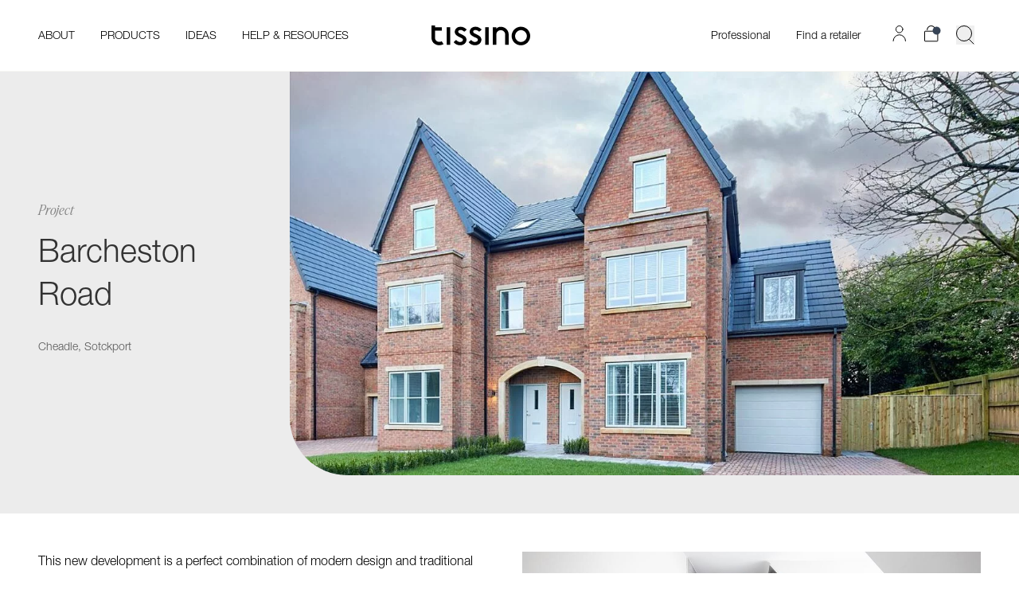

--- FILE ---
content_type: text/html; charset=UTF-8
request_url: https://www.tissino.co.uk/projects/barcheston-road
body_size: 20164
content:
  

<!DOCTYPE html>
<html lang="en" class="js-refreshPrivateParts">
<head>
	<!-- Set js class -->
<script>document.documentElement.className = document.documentElement.className.replace("no-js","js");</script>

<!-- Meta -->
<meta charset="utf-8">
<meta http-equiv="X-UA-Compatible" content="ie=edge,chrome=1">
<meta name="viewport" content="width=device-width,initial-scale=1">
<meta name="format-detection" content="telephone=no">


<link rel="icon" type="image/x-icon" href="/assets/img/favicon.ico">

            <title>Barcheston Road</title>
    
<script src="https://cdnjs.cloudflare.com/ajax/libs/jquery/3.6.0/jquery.min.js"></script>
<script src="https://cdn.jsdelivr.net/npm/@easepick/bundle@1.2.0/dist/index.umd.min.js"></script>

<link rel="stylesheet" href="https://cdn.jsdelivr.net/npm/lightpick@1.6.2/css/lightpick.min.css">
<script src="https://cdnjs.cloudflare.com/ajax/libs/moment.js/2.22.2/moment.min.js"></script>
<script src="https://cdn.jsdelivr.net/npm/lightpick@1.6.2/lightpick.min.js"></script>
<!-- Fonts -->
<!-- Typekit or Google Fonts here -->
<link rel="stylesheet" href="/assets/css/swiper.css">
<link rel="stylesheet" href="/assets/css/flickity.css">

<link rel="stylesheet" href="https://www.tissino.co.uk/assets/css/main.css?id=67940473bcffa38df8eb7fbaa4be62ff">

<title>Tissino | Barcheston Road</title>
<script>dataLayer = [];
(function(w,d,s,l,i){w[l]=w[l]||[];w[l].push({'gtm.start':
new Date().getTime(),event:'gtm.js'});var f=d.getElementsByTagName(s)[0],
j=d.createElement(s),dl=l!='dataLayer'?'&l='+l:'';j.async=true;j.src=
'https://www.googletagmanager.com/gtm.js?id='+i+dl;f.parentNode.insertBefore(j,f);
})(window,document,'script','dataLayer','GTM-PBTPX82');
</script><meta name="generator" content="SEOmatic">
<meta name="description" content="Tissino were delighted to work with Henderson Homes on this project to supply all aspects of the contemporary Italian designed bathroom fittings.">
<meta name="referrer" content="no-referrer-when-downgrade">
<meta name="robots" content="all">
<meta content="100063680903955" property="fb:profile_id">
<meta content="en_US" property="og:locale">
<meta content="Tissino" property="og:site_name">
<meta content="website" property="og:type">
<meta content="https://www.tissino.co.uk/projects/barcheston-road" property="og:url">
<meta content="Barcheston Road" property="og:title">
<meta content="Tissino were delighted to work with Henderson Homes on this project to supply all aspects of the contemporary Italian designed bathroom fittings." property="og:description">
<meta content="https://cdn.tissino.co.uk/header/_1200x630_crop_center-center_82_none/7650/Barcheston-Road.jpg?mtime=1663339512" property="og:image">
<meta content="1200" property="og:image:width">
<meta content="630" property="og:image:height">
<meta content="Stunning Tissino Bath in a bathroom" property="og:image:alt">
<meta name="twitter:card" content="summary_large_image">
<meta name="twitter:site" content="@TissinoUk">
<meta name="twitter:creator" content="@TissinoUk">
<meta name="twitter:title" content="Barcheston Road">
<meta name="twitter:description" content="Tissino were delighted to work with Henderson Homes on this project to supply all aspects of the contemporary Italian designed bathroom fittings.">
<meta name="twitter:image" content="https://cdn.tissino.co.uk/header/_800x418_crop_center-center_82_none/7650/Barcheston-Road.jpg?mtime=1663339512">
<meta name="twitter:image:width" content="800">
<meta name="twitter:image:height" content="418">
<meta name="twitter:image:alt" content="Stunning Tissino Bath in a bathroom">
<link href="https://www.tissino.co.uk/projects/barcheston-road" rel="canonical">
<link href="https://www.tissino.co.uk" rel="home">
<link type="text/plain" href="https://www.tissino.co.uk/humans.txt" rel="author"></head>
<body><noscript><iframe src="https://www.googletagmanager.com/ns.html?id=GTM-PBTPX82"
height="0" width="0" style="display:none;visibility:hidden"></iframe></noscript>

    <main class="relative">
        

  



		
		
	
	<div class="fixed top-0 left-0 right-0 z-30 w-full">
		<div x-data="{ navOpen: false, fixBar: false, searchOpen: false, searchTerm: '', dropdownOpen: '' }">
			<div class="block w-full overflow-y-scroll transition-all duration-700 ease-out bg-white border-b container-xs lg:container-sm lg:container lg:py-0 border-nav-border"
			     :class="{ 'h-screen lg:h-auto' : navOpen }">
				<div class="row">
					<nav class="flex items-center">

						<div class="flex flex-col justify-between w-full lg:flex-row">
							<ul x-cloak :class="navOpen ? 'menu__open' : 'menu__closed'"
							    class="flex flex-col order-2 border-t lg:flex-row lg:order-1 border-grey-light lg:border-t-0 ">
																																			<li class="cursor-pointer group">
											<a aria-label="About"
											   class="font-sans uppercase flex items-center text-14 font-light border-b lg:border-transparent lg:hover:border-black-light border-grey-light h-full lg:mr-8 py-6 lg:button__spacing  flex flex-row justify-between items-center"
											     @click="dropdownOpen === '1572' ? dropdownOpen = '' : dropdownOpen = '1572'">
												About
																									<div class="block lg:hidden group-hover:rotate-180">
														<svg xmlns="http://www.w3.org/2000/svg" width="16" height="16" fill="none" viewBox="0 0 16 16"><path fill="#838383" fill-rule="evenodd" d="M16 5.3c0 .2 0 .4-.3.5L8 11.6.3 5.8a.6.6 0 0 1 .7-1L8 10l7-5.2c.4-.3 1 0 1 .5Z" clip-rule="evenodd"/></svg>
													</div>
																							</a>
																																				<ul class="lg:translate-x-[-45px] lg:w-[350px] top-full lg:absolute lg:bg-nav lg:border lg:border-nav-border py-4 lg:p-nav"
													    x-show.duration.800ms="dropdownOpen === '1572'"
													    x-cloak>
																													<li class="mb-6 last:mb-0">
																<a aria-label="About Tissino"
																   class="py-5 font-sans font-light text-16 hover:underline"
																   href="https://www.tissino.co.uk/about-us">
																	About Tissino
																</a>
															</li>
																													<li class="mb-6 last:mb-0">
																<a aria-label="The Tissino Team"
																   class="py-5 font-sans font-light text-16 hover:underline"
																   href="https://www.tissino.co.uk/meet-the-team">
																	The Tissino Team
																</a>
															</li>
																													<li class="mb-6 last:mb-0">
																<a aria-label="Projects"
																   class="py-5 font-sans font-light text-16 hover:underline"
																   href="https://www.tissino.co.uk/projects">
																	Projects
																</a>
															</li>
																											</ul>
																																	</li>
																			<li class="cursor-pointer group">
											<a aria-label="Products"
											   class="font-sans uppercase flex items-center text-14 font-light border-b lg:border-transparent lg:hover:border-black-light border-grey-light h-full lg:mr-8 py-6 lg:button__spacing  flex flex-row justify-between items-center"
											     @click="dropdownOpen === '1573' ? dropdownOpen = '' : dropdownOpen = '1573'">
												Products
																									<div class="block lg:hidden group-hover:rotate-180">
														<svg xmlns="http://www.w3.org/2000/svg" width="16" height="16" fill="none" viewBox="0 0 16 16"><path fill="#838383" fill-rule="evenodd" d="M16 5.3c0 .2 0 .4-.3.5L8 11.6.3 5.8a.6.6 0 0 1 .7-1L8 10l7-5.2c.4-.3 1 0 1 .5Z" clip-rule="evenodd"/></svg>
													</div>
																							</a>
																																				<div class="lg:translate-x-[-45px] lg:w-[1000px] min-h-[376px] top-full lg:absolute flex flex-row flex-wrap -mx-4 lg:-mx-nav lg:bg-nav lg:border lg:border-nav-border pt-4 lg:p-nav"
													     x-cloak
													     x-show.duration.800ms="dropdownOpen === '1573'">
														<div class="w-full px-4 lg:w-2/3 lg:px-0">
															<ul class="flex flex-row flex-wrap -mx-4">
																<li class="w-1/2 px-4">
																	<a aria-label="shop"
																	   class="flex flex-row items-center font-sans font-light button__spacing text-16 hover:underline"
																	   href="/products">
																		<div class="mr-2">
																			<svg xmlns="http://www.w3.org/2000/svg" width="24" height="25" fill="none" class="w-8 h-8" viewBox="0 0 24 25"><path fill="#fff" d="M12.6 14.4a2.5 2.5 0 0 1-2.5-2.5V5c0-.2.2-.4.4-.4h9c.2 0 .4.2.4.4v9c0 .2-.2.4-.4.4h-7Z"/><path fill="#000" d="M19.5 5v9h-7a2 2 0 0 1-2-2V5h9Zm0-.8h-9c-.4 0-.8.4-.8.8v7c0 1.5 1.3 2.8 2.9 2.8h6.9c.4 0 .8-.4.8-.8V5c0-.4-.4-.8-.8-.8Z"/><path fill="#fff" d="M10.3 16.6A2.5 2.5 0 0 1 8 14.2v-7c0-.2.1-.3.3-.3h9c.3 0 .4.1.4.3v9c0 .3-.1.4-.4.4h-6.9Z"/><path fill="#000" d="M17.3 7.3v9h-7a2 2 0 0 1-2-2.1v-7h9Zm0-.8h-9c-.5 0-.8.3-.8.8v6.9c0 1.5 1.3 2.8 2.8 2.8h7c.4 0 .7-.3.7-.8v-9c0-.4-.3-.7-.8-.7Z"/><path fill="#fff" d="M8 18.9a2.5 2.5 0 0 1-2.4-2.5V9.5c0-.2.2-.4.4-.4h9c.2 0 .4.2.4.4v9c0 .2-.2.4-.4.4H8Z"/><path fill="#000" d="M15 9.5v9H8a2 2 0 0 1-2-2v-7h9Zm0-.8H6c-.4 0-.8.4-.8.8v7c0 1.5 1.3 2.8 2.9 2.8H15c.4 0 .8-.4.8-.8v-9c0-.4-.4-.8-.8-.8Z"/><path fill="#fff" d="M5.8 21.1a2.5 2.5 0 0 1-2.4-2.4v-7c0-.2.1-.3.4-.3h9c.2 0 .3.1.3.3v9c0 .3-.1.4-.3.4h-7Z"/><path fill="#000" d="M12.8 11.8v9h-7a2 2 0 0 1-2-2.1v-7h9Zm0-.8h-9c-.5 0-.8.3-.8.8v6.9c0 1.5 1.3 2.8 2.8 2.8h7c.4 0 .7-.3.7-.8v-9c0-.4-.3-.7-.8-.7Z"/></svg>
																		</div>
																		<span>View all</span>
																	</a>
																</li>
																																																			<li class="w-1/2 px-4">
																			<a aria-label="Accessories"
																			   class="flex flex-row items-center font-sans font-light button__spacing text-16 hover:underline"
																			   href="https://www.tissino.co.uk/products/accessories">
																																																													<div class="mr-2">
																						<svg class="w-8 h-8" width="32" height="33" xmlns="http://www.w3.org/2000/svg" viewBox="0 0 32 33" fill="none">
  <path d="M22.41 7.70996H11.81C11.3185 7.70996 10.92 8.10843 10.92 8.59996V13.55C10.92 14.0415 11.3185 14.44 11.81 14.44H22.41C22.9016 14.44 23.3 14.0415 23.3 13.55V8.59996C23.3 8.10843 22.9016 7.70996 22.41 7.70996Z" fill="white"></path>
  <path fill-rule="evenodd" clip-rule="evenodd" d="M11.81 8.20996C11.5947 8.20996 11.42 8.38457 11.42 8.59996V13.55C11.42 13.7654 11.5947 13.94 11.81 13.94H22.41C22.6254 13.94 22.8 13.7654 22.8 13.55V8.59996C22.8 8.38457 22.6254 8.20996 22.41 8.20996H11.81ZM10.42 8.59996C10.42 7.83229 11.0424 7.20996 11.81 7.20996H22.41C23.1777 7.20996 23.8 7.83229 23.8 8.59996V13.55C23.8 14.3176 23.1777 14.94 22.41 14.94H11.81C11.0424 14.94 10.42 14.3176 10.42 13.55V8.59996Z" fill="black"></path>
  <path d="M3.90002 24.7101C3.69002 24.7101 3.52002 24.5401 3.52002 24.3401V22.5701C3.52002 22.3601 3.69002 22.2001 3.89002 22.2001H25.84V12.3401H15.76C15.55 12.3401 15.39 12.1701 15.39 11.9701V10.2201C15.39 10.0101 15.56 9.85005 15.76 9.85005H28.09C28.3 9.84005 28.46 10.0001 28.46 10.2101L28.4 24.4201C28.4 24.6301 28.23 24.7901 28.03 24.8001L3.89002 24.7101H3.90002Z" fill="white"></path>
  <path d="M27.96 10.3401L27.9 24.3001L4.01003 24.2101V22.7001H26.34V11.8401H15.89V10.3501H27.96M28.09 9.34009H15.76C15.28 9.35009 14.89 9.75009 14.89 10.2301V11.9801C14.89 12.4601 15.28 12.8501 15.76 12.8501H25.34V21.7001H3.90003C3.42003 21.7001 3.03003 22.0901 3.03003 22.5701V24.3401C3.03003 24.8201 3.42003 25.2101 3.90003 25.2101L28.04 25.3001C28.52 25.3001 28.91 24.9101 28.91 24.4301L28.97 10.2201C28.97 9.74009 28.58 9.35009 28.1 9.35009L28.09 9.34009Z" fill="black"></path>
</svg>

																					</div>
																																								<span>Accessories</span>
																			</a>
																		</li>
																																																																				<li class="w-1/2 px-4">
																			<a aria-label="Bathing"
																			   class="flex flex-row items-center font-sans font-light button__spacing text-16 hover:underline"
																			   href="https://www.tissino.co.uk/products/bathing">
																																																													<div class="mr-2">
																						<svg class="w-8 h-8" width="32" height="33" xmlns="http://www.w3.org/2000/svg" viewBox="0 0 32 33" fill="none">
  <path d="M30.52 15.5H1.48C1.2149 15.5 1 15.7149 1 15.98V16.02C1 16.2851 1.2149 16.5 1.48 16.5H30.52C30.7851 16.5 31 16.2851 31 16.02V15.98C31 15.7149 30.7851 15.5 30.52 15.5Z" fill="white"></path>
  <path d="M30.52 15.5H1.48C1.21 15.5 1 15.72 1 15.98V16.01C1 16.28 1.22 16.49 1.48 16.49H30.52C30.79 16.49 31 16.27 31 16.01V15.98C31 15.71 30.78 15.5 30.52 15.5Z" fill="black"></path>
  <path d="M11.44 26C6.75001 26 1.51001 22.18 1.51001 17.06V16H30.51V17.06C30.51 22.18 25.26 26 20.56 26H11.44Z" fill="white"></path>
  <path d="M30.01 16.5V17.06C30.01 21.89 25.02 25.5 20.56 25.5H11.44C6.99 25.5 2.01 21.89 2.01 17.06V16.5H30.01M31.01 15.5H1V17.06C1 22.27 6.22 26.5 11.43 26.5H20.55C25.76 26.5 31 22.27 31 17.06V15.5H31.01Z" fill="black"></path>
  <path d="M20.81 8.55005C20.91 8.55005 20.99 8.63005 20.99 8.73005V12.36C20.99 12.46 20.91 12.54 20.81 12.54H12.16C12.06 12.54 11.98 12.46 11.98 12.36V8.73005C11.98 8.63005 12.06 8.55005 12.16 8.55005H20.8M20.8 7.55005H12.16C11.51 7.55005 10.98 8.08005 10.98 8.73005V12.36C10.98 13.01 11.51 13.54 12.16 13.54H20.8C21.45 13.54 21.98 13.01 21.98 12.36V8.73005C21.98 8.08005 21.45 7.55005 20.8 7.55005Z" fill="black"></path>
  <path d="M18.26 11.6399C18.6687 11.6399 19 11.3086 19 10.8999C19 10.4912 18.6687 10.1599 18.26 10.1599C17.8513 10.1599 17.52 10.4912 17.52 10.8999C17.52 11.3086 17.8513 11.6399 18.26 11.6399Z" fill="black"></path>
  <path d="M18.26 10.51C18.07 10.51 17.91 10.35 17.91 10.16V9.80996C17.91 9.61996 18.07 9.45996 18.26 9.45996C18.45 9.45996 18.61 9.61996 18.61 9.80996V10.16C18.61 10.35 18.45 10.51 18.26 10.51Z" fill="black"></path>
  <path d="M14.72 10.93C15.1287 10.93 15.46 10.5986 15.46 10.19C15.46 9.78126 15.1287 9.44995 14.72 9.44995C14.3113 9.44995 13.98 9.78126 13.98 10.19C13.98 10.5986 14.3113 10.93 14.72 10.93Z" fill="black"></path>
  <path d="M14.72 10.5898C14.91 10.5898 15.07 10.7498 15.07 10.9398V11.2898C15.07 11.4798 14.91 11.6398 14.72 11.6398C14.53 11.6398 14.37 11.4798 14.37 11.2898V10.9398C14.37 10.7498 14.53 10.5898 14.72 10.5898Z" fill="black"></path>
</svg>

																					</div>
																																								<span>Bathing</span>
																			</a>
																		</li>
																																																																				<li class="w-1/2 px-4">
																			<a aria-label="Brassware"
																			   class="flex flex-row items-center font-sans font-light button__spacing text-16 hover:underline"
																			   href="https://www.tissino.co.uk/products/brassware">
																																																													<div class="mr-2">
																						<svg class="w-8 h-8" width="32" height="33" xmlns="http://www.w3.org/2000/svg" viewBox="0 0 32 33" fill="none">
  <path d="M14.4301 27.5H5.43005C5.15391 27.5 4.93005 27.7239 4.93005 28C4.93005 28.2761 5.15391 28.5 5.43005 28.5H14.4301C14.7062 28.5 14.9301 28.2761 14.9301 28C14.9301 27.7239 14.7062 27.5 14.4301 27.5Z" fill="black"></path>
  <path d="M10.62 11.5C11.38 11.5 12 12.12 12 12.88V27.5H8V12.88C8 12.12 8.62 11.5 9.38 11.5H10.61M10.61 10.5H9.38C8.07 10.5 7 11.57 7 12.88V28.38C7 28.44 7.05 28.5 7.12 28.5H12.89C12.95 28.5 13.01 28.45 13.01 28.38V12.88C13.01 11.57 11.94 10.5 10.63 10.5H10.61Z" fill="black"></path>
  <path d="M10.28 5.5C11.19 5.5 11.93 6.24 11.93 7.15V8.86C11.93 9.77 11.19 10.51 10.28 10.51H9.57004C8.66004 10.51 7.92004 9.77 7.92004 8.86V7.15C7.92004 6.24 8.66004 5.5 9.57004 5.5H10.28ZM10.28 4.5H9.57004C8.11004 4.5 6.92004 5.69 6.92004 7.15V8.86C6.92004 10.32 8.11004 11.51 9.57004 11.51H10.28C11.74 11.51 12.93 10.32 12.93 8.86V7.15C12.93 5.69 11.74 4.5 10.28 4.5Z" fill="black"></path>
  <path d="M21.4501 7.5H12.4101C12.1501 7.5 11.9301 7.71 11.9301 7.98V8.03C11.9301 8.29 12.1401 8.51 12.4101 8.51H21.4601C21.7201 8.51 21.9401 8.3 21.9401 8.03V7.98C21.9401 7.72 21.7301 7.5 21.4601 7.5H21.4501Z" fill="black"></path>
  <path d="M26 20.5C25.47 20.5 24.96 20.29 24.59 19.91L22.05 17.37C21.48 16.8 20.73 16.49 19.93 16.49H12V15.49H19.93C21 15.49 22 15.91 22.76 16.66L25.3 19.2C25.68 19.58 26.34 19.58 26.71 19.2C27.1 18.81 27.1 18.18 26.71 17.79L24.17 15.25C23.04 14.12 21.53 13.49 19.93 13.49H12V12.49H19.93C21.8 12.49 23.56 13.22 24.88 14.54L27.42 17.08C28.2 17.86 28.2 19.13 27.42 19.91C27.04 20.29 26.54 20.5 26.01 20.5H26Z" fill="black"></path>
</svg>

																					</div>
																																								<span>Brassware</span>
																			</a>
																		</li>
																																																																				<li class="w-1/2 px-4">
																			<a aria-label="Furniture"
																			   class="flex flex-row items-center font-sans font-light button__spacing text-16 hover:underline"
																			   href="https://www.tissino.co.uk/products/furniture">
																																																													<div class="mr-2">
																						<svg class="w-8 h-8" width="32" height="33" xmlns="http://www.w3.org/2000/svg" viewBox="0 0 32 33" fill="none">
  <path d="M20.99 13.8399H11C10.72 13.8399 10.5 13.6199 10.5 13.3399V12.3899C10.5 12.1099 10.72 11.8899 11 11.8899C11.28 11.8899 11.5 12.1099 11.5 12.3899V12.8399H20.49V12.4699C20.49 12.1899 20.71 11.9699 20.99 11.9699C21.27 11.9699 21.49 12.1899 21.49 12.4699V13.3399C21.49 13.6199 21.27 13.8399 20.99 13.8399Z" fill="black"></path>
  <path d="M25.01 7.69995V25.2999H6.98999V7.69995H25.01ZM25.08 6.69995H6.91999C6.40999 6.69995 5.98999 7.11995 5.98999 7.62995V25.37C5.98999 25.88 6.40999 26.2999 6.91999 26.2999H25.08C25.59 26.2999 26.01 25.88 26.01 25.37V7.62995C26.01 7.11995 25.59 6.69995 25.08 6.69995Z" fill="black"></path>
  <path d="M25.02 9.32983H6.98999V10.3298H25.02V9.32983Z" fill="black"></path>
  <path d="M25.02 17.3101H6.98999V18.3101H25.02V17.3101Z" fill="black"></path>
  <path d="M20.99 21.8201H11C10.72 21.8201 10.5 21.6001 10.5 21.3201V20.3701C10.5 20.0901 10.72 19.8701 11 19.8701C11.28 19.8701 11.5 20.0901 11.5 20.3701V20.8201H20.49V20.4501C20.49 20.1701 20.71 19.9501 20.99 19.9501C21.27 19.9501 21.49 20.1701 21.49 20.4501V21.3201C21.49 21.6001 21.27 21.8201 20.99 21.8201Z" fill="black"></path>
</svg>

																					</div>
																																								<span>Furniture</span>
																			</a>
																		</li>
																																																																				<li class="w-1/2 px-4">
																			<a aria-label="Heating"
																			   class="flex flex-row items-center font-sans font-light button__spacing text-16 hover:underline"
																			   href="https://www.tissino.co.uk/products/heating">
																																																													<div class="mr-2">
																						<svg class="w-8 h-8" width="32" height="33" xmlns="http://www.w3.org/2000/svg" viewBox="0 0 32 33" fill="none">
  <path d="M7.5 4.5C7.23 4.5 7 4.72 7 5V28C7 28.27 7.23 28.5 7.5 28.5C7.77 28.5 8 28.27 8 28V5C8 4.72 7.77 4.5 7.5 4.5Z" fill="black"></path>
  <path d="M24.57 5.51001H7.43C7.19 5.51001 7 5.70001 7 5.94001V6.07001C7 6.31001 7.19 6.50001 7.43 6.50001H24.57C24.81 6.50001 25 6.31001 25 6.07001V5.94001C25 5.70001 24.81 5.51001 24.57 5.51001Z" fill="black"></path>
  <path d="M24.57 8.01001H7.43C7.19 8.01001 7 8.20001 7 8.44001V8.57001C7 8.81001 7.19 9.00001 7.43 9.00001H24.57C24.81 9.00001 25 8.81001 25 8.57001V8.44001C25 8.20001 24.81 8.01001 24.57 8.01001Z" fill="black"></path>
  <path d="M24.57 10.51H7.43C7.19 10.51 7 10.7 7 10.94V11.07C7 11.31 7.19 11.5 7.43 11.5H24.57C24.81 11.5 25 11.31 25 11.07V10.94C25 10.7 24.81 10.51 24.57 10.51Z" fill="black"></path>
  <path d="M24.57 19.04H7.43C7.19 19.04 7 19.23 7 19.47V19.6C7 19.84 7.19 20.03 7.43 20.03H24.57C24.81 20.03 25 19.84 25 19.6V19.47C25 19.23 24.81 19.04 24.57 19.04Z" fill="black"></path>
  <path d="M24.57 21.54H7.43C7.19 21.54 7 21.73 7 21.97V22.1C7 22.34 7.19 22.53 7.43 22.53H24.57C24.81 22.53 25 22.34 25 22.1V21.97C25 21.73 24.81 21.54 24.57 21.54Z" fill="black"></path>
  <path d="M24.57 16.49H7.43C7.19 16.49 7 16.68 7 16.92V17.05C7 17.29 7.19 17.48 7.43 17.48H24.57C24.81 17.48 25 17.29 25 17.05V16.92C25 16.68 24.81 16.49 24.57 16.49Z" fill="black"></path>
  <path d="M24.57 24.04H7.43C7.19 24.04 7 24.23 7 24.47V24.6C7 24.84 7.19 25.03 7.43 25.03H24.57C24.81 25.03 25 24.84 25 24.6V24.47C25 24.23 24.81 24.04 24.57 24.04Z" fill="black"></path>
  <path d="M24.57 26.54H7.43C7.19 26.54 7 26.73 7 26.97V27.1C7 27.34 7.19 27.53 7.43 27.53H24.57C24.81 27.53 25 27.34 25 27.1V26.97C25 26.73 24.81 26.54 24.57 26.54Z" fill="black"></path>
  <path d="M24.5 4.5C24.23 4.5 24 4.72 24 5V28C24 28.27 24.23 28.5 24.5 28.5C24.77 28.5 25 28.27 25 28V5C25 4.72 24.77 4.5 24.5 4.5Z" fill="black"></path>
  <path d="M10.75 9.01001C10.34 9.01001 10 9.35001 10 9.76001C10 10.17 10.34 10.51 10.75 10.51C11.16 10.51 11.5 10.17 11.5 9.76001C11.5 9.35001 11.16 9.01001 10.75 9.01001Z" fill="black"></path>
  <path d="M21.24 9.01001C20.83 9.01001 20.49 9.35001 20.49 9.76001C20.49 10.17 20.83 10.51 21.24 10.51C21.65 10.51 21.99 10.17 21.99 9.76001C21.99 9.35001 21.65 9.01001 21.24 9.01001Z" fill="black"></path>
  <path d="M10.75 22.52C10.34 22.52 10 22.86 10 23.27C10 23.68 10.34 24.02 10.75 24.02C11.16 24.02 11.5 23.68 11.5 23.27C11.5 22.86 11.16 22.52 10.75 22.52Z" fill="black"></path>
  <path d="M21.24 22.52C20.83 22.52 20.49 22.86 20.49 23.27C20.49 23.68 20.83 24.02 21.24 24.02C21.65 24.02 21.99 23.68 21.99 23.27C21.99 22.86 21.65 22.52 21.24 22.52Z" fill="black"></path>
</svg>

																					</div>
																																								<span>Heating</span>
																			</a>
																		</li>
																																																																				<li class="w-1/2 px-4">
																			<a aria-label="Mirrors and Mirror Cabinets"
																			   class="flex flex-row items-center font-sans font-light button__spacing text-16 hover:underline"
																			   href="https://www.tissino.co.uk/products/mirrors-and-cabinets">
																																																													<div class="mr-2">
																						<svg class="w-8 h-8" width="32" height="33" xmlns="http://www.w3.org/2000/svg" viewBox="0 0 32 33" fill="none">
  <path d="M24.07 5.52001V27.46H7.93004V5.52001H24.07ZM24.18 4.52001H7.81004C7.32004 4.52001 6.92004 4.92001 6.92004 5.41001V27.58C6.92004 28.07 7.32004 28.47 7.81004 28.47H24.19C24.68 28.47 25.08 28.07 25.08 27.58V5.40001C25.08 4.91001 24.68 4.51001 24.19 4.51001L24.18 4.52001Z" fill="black"></path>
  <path d="M22.01 7.5V25.48H9.99V7.5H22M22.29 6.5H9.71C9.32 6.5 9 6.82 9 7.21V25.77C9 26.16 9.32 26.48 9.71 26.48H22.3C22.69 26.48 23.01 26.16 23.01 25.77V7.21C23.01 6.82 22.69 6.5 22.3 6.5H22.29Z" fill="black"></path>
  <path d="M12.52 16.0399L15.39 13.1599" stroke="black" stroke-linecap="round" stroke-linejoin="round"></path>
  <path d="M16.91 20.4701L19.78 17.6001" stroke="black" stroke-linecap="round" stroke-linejoin="round"></path>
  <path d="M13.49 19.4699L18.81 14.1599" stroke="black" stroke-linecap="round" stroke-linejoin="round"></path>
</svg>

																					</div>
																																								<span>Mirrors and Mirror Cabinets</span>
																			</a>
																		</li>
																																																																				<li class="w-1/2 px-4">
																			<a aria-label="Sanitaryware"
																			   class="flex flex-row items-center font-sans font-light button__spacing text-16 hover:underline"
																			   href="https://www.tissino.co.uk/products/sanitaryware">
																																																													<div class="mr-2">
																						<svg class="w-8 h-8" width="32" height="33" xmlns="http://www.w3.org/2000/svg" viewBox="0 0 32 33" fill="none">
  <path d="M21.9501 21.86V27.06H9.99006C9.99006 22.24 10.6001 17.94 6.72006 17.94C6.19006 17.94 5.81006 17.39 5.81006 16.85V6.03003H11.5301V14.13C11.5301 14.76 11.9901 15.39 12.8901 15.39H27.5201C27.5401 15.54 27.5401 15.69 27.5401 15.85C27.5401 19.13 24.8901 21.79 20.3801 21.79C19.0601 21.79 17.8201 21.56 16.7201 21.16C16.0801 20.93 15.5001 20.64 14.9701 20.3" stroke="#1D1D1B" stroke-linecap="round" stroke-linejoin="round"></path>
  <path d="M13.34 12.8799H27.69" stroke="#1D1D1B" stroke-linecap="round" stroke-linejoin="round"></path>
  <path d="M6.01001 8.3999H11.36" stroke="#1D1D1B" stroke-linecap="round" stroke-linejoin="round"></path>
</svg>

																					</div>
																																								<span>Sanitaryware</span>
																			</a>
																		</li>
																																																																				<li class="w-1/2 px-4">
																			<a aria-label="Showering"
																			   class="flex flex-row items-center font-sans font-light button__spacing text-16 hover:underline"
																			   href="https://www.tissino.co.uk/products/showering">
																																																													<div class="mr-2">
																						<svg class="w-8 h-8" width="32" height="33" xmlns="http://www.w3.org/2000/svg" viewBox="0 0 32 33" fill="none">
  <path d="M23.79 4.30005V28.76H8.20996V4.30005H23.78M23.78 3.30005H8.20996C7.65996 3.30005 7.20996 3.75005 7.20996 4.30005V28.76C7.20996 29.31 7.65996 29.76 8.20996 29.76H23.78C24.33 29.76 24.78 29.31 24.78 28.76V4.30005C24.78 3.75005 24.33 3.30005 23.78 3.30005Z" fill="black"></path>
  <path d="M13.4 9.22003H12.97C12.83 9.22003 12.72 9.11003 12.72 8.97003V7.26003C12.72 7.26003 12.7 7.21003 12.67 7.21003H10.03C9.89003 7.21003 9.78003 7.10003 9.78003 6.96003V6.53003C9.78003 6.39003 9.89003 6.28003 10.03 6.28003H12.67C13.21 6.28003 13.65 6.72003 13.65 7.26003V8.97003C13.65 9.11003 13.54 9.22003 13.4 9.22003V9.22003Z" fill="black"></path>
  <path d="M14.2301 9.57H14.0601V9.63C14.0601 9.63 14.0301 9.67 14.0001 9.67C13.9701 9.67 13.9401 9.65 13.9401 9.63V9.57H13.7701V9.63C13.7701 9.63 13.7401 9.67 13.7101 9.67C13.6801 9.67 13.6501 9.65 13.6501 9.63V9.57H13.4801V9.63C13.4801 9.63 13.4501 9.67 13.4201 9.67C13.3901 9.67 13.3601 9.65 13.3601 9.63V9.57H13.1901V9.63C13.1901 9.63 13.1601 9.67 13.1301 9.67C13.1001 9.67 13.0701 9.65 13.0701 9.63V9.57H12.9001V9.63C12.9001 9.63 12.8701 9.67 12.8401 9.67C12.8101 9.67 12.7801 9.65 12.7801 9.63V9.57H12.6101V9.63C12.6101 9.63 12.5801 9.67 12.5501 9.67C12.5201 9.67 12.4901 9.65 12.4901 9.63V9.57H12.3201V9.63C12.3201 9.63 12.2901 9.67 12.2601 9.67C12.2301 9.67 12.2001 9.65 12.2001 9.63V9.57H11.5001C11.4401 9.57 11.3301 9.51 11.3301 9.4C11.3301 9.31 11.4101 9.23 11.4801 9.23H12.8601V9.17C12.8601 9.07 12.9101 9 12.9701 9H13.4401C13.5001 9 13.5501 9.08 13.5501 9.17V9.23H14.8501C14.9101 9.23 15.0201 9.28 15.0201 9.4C15.0201 9.52 14.9201 9.57 14.8501 9.57H14.3701V9.63C14.3701 9.63 14.3401 9.67 14.3101 9.67C14.2801 9.67 14.2501 9.65 14.2501 9.63V9.57H14.2301Z" fill="black"></path>
  <path d="M14.2901 9.92C14.2401 9.92 14.1901 9.91 14.1401 9.89C14.0501 9.93 13.9301 9.93 13.8501 9.89C13.7601 9.93 13.6501 9.93 13.5601 9.89C13.4701 9.93 13.3501 9.93 13.2701 9.89C13.1801 9.93 13.0601 9.93 12.9801 9.89C12.8901 9.93 12.7701 9.93 12.6801 9.89C12.5901 9.94 12.4701 9.93 12.3901 9.89C12.2701 9.95 12.1001 9.92 12.0101 9.82H11.4901C11.2901 9.82 11.0701 9.65 11.0701 9.4C11.0701 9.18 11.2501 8.98 11.4701 8.98H12.6401C12.7001 8.83 12.8201 8.75 12.9601 8.75H13.4301C13.5701 8.75 13.7001 8.84 13.7601 8.98H14.8401C15.0401 8.98 15.2601 9.15 15.2601 9.4C15.2601 9.65 15.0401 9.82 14.8401 9.82H14.5301C14.4701 9.88 14.3901 9.92 14.3001 9.92H14.2901ZM14.3501 9.57H14.4701C14.4701 9.57 14.4501 9.51 14.4201 9.48H14.2201V9.57H14.3401H14.3501ZM13.0901 9.32H13.2801V9.24H13.0901V9.32Z" fill="black"></path>
  <path d="M22.06 20.54H20.97C20.69 20.54 20.47 20.32 20.47 20.04V15.01C20.47 14.73 20.69 14.51 20.97 14.51H21.87C22.15 14.51 22.37 14.73 22.37 15.01C22.37 15.29 22.15 15.51 21.87 15.51H21.47V19.54H22.06C22.34 19.54 22.56 19.76 22.56 20.04C22.56 20.32 22.34 20.54 22.06 20.54Z" fill="black"></path>
  <path d="M17.3 29.6401C17.02 29.6401 16.8 29.4201 16.8 29.1401V4.06006C16.8 3.78006 17.02 3.56006 17.3 3.56006C17.58 3.56006 17.8 3.78006 17.8 4.06006V29.1401C17.8 29.4201 17.58 29.6401 17.3 29.6401Z" fill="black"></path>
  <path d="M24.32 26.6499H7.77002C7.49002 26.6499 7.27002 26.4299 7.27002 26.1499C7.27002 25.8699 7.49002 25.6499 7.77002 25.6499H24.32C24.6 25.6499 24.82 25.8699 24.82 26.1499C24.82 26.4299 24.6 26.6499 24.32 26.6499Z" fill="black"></path>
</svg>

																					</div>
																																								<span>Showering</span>
																			</a>
																		</li>
																																																																				<li class="w-1/2 px-4">
																			<a aria-label="Showering Brassware"
																			   class="flex flex-row items-center font-sans font-light button__spacing text-16 hover:underline"
																			   href="https://www.tissino.co.uk/products/showering-brassware">
																																																													<div class="mr-2">
																						<svg class="w-8 h-8" width="32" height="33" xmlns="http://www.w3.org/2000/svg" viewBox="0 0 32 33" fill="none">
  <path d="M22.36 6.5C23.27 6.5 24 7.24 24 8.14V24.86C24 25.77 23.26 26.5 22.36 26.5H9.64C8.73 26.5 8 25.76 8 24.86V8.14C8 7.23 8.74 6.5 9.64 6.5H22.35M22.35 5.5H9.64C8.19 5.5 7 6.69 7 8.14V24.86C7 26.31 8.19 27.5 9.64 27.5H22.35C23.8 27.5 24.99 26.31 24.99 24.86V8.14C24.99 6.69 23.8 5.5 22.35 5.5Z" fill="black"></path>
  <path d="M15.9999 10.8799C16.9999 10.8799 17.8099 11.6899 17.8099 12.6899C17.8099 13.6899 16.9999 14.4999 15.9999 14.4999C14.9999 14.4999 14.1899 13.6899 14.1899 12.6899C14.1899 11.6899 14.9999 10.8799 15.9999 10.8799ZM15.9999 9.87988C14.4499 9.87988 13.1899 11.1399 13.1899 12.6899C13.1899 14.2399 14.4499 15.4999 15.9999 15.4999C17.5499 15.4999 18.8099 14.2399 18.8099 12.6899C18.8099 11.1399 17.5499 9.87988 15.9999 9.87988Z" fill="black"></path>
  <path d="M16 9.87994V8.93994" stroke="black" stroke-linecap="round" stroke-linejoin="round"></path>
  <path d="M15.9999 19.8799C16.9999 19.8799 17.8099 20.6899 17.8099 21.6899C17.8099 22.6899 16.9999 23.4999 15.9999 23.4999C14.9999 23.4999 14.1899 22.6899 14.1899 21.6899C14.1899 20.6899 14.9999 19.8799 15.9999 19.8799ZM15.9999 18.8799C14.4499 18.8799 13.1899 20.1399 13.1899 21.6899C13.1899 23.2399 14.4499 24.4999 15.9999 24.4999C17.5499 24.4999 18.8099 23.2399 18.8099 21.6899C18.8099 20.1399 17.5499 18.8799 15.9999 18.8799Z" fill="black"></path>
  <path d="M16 18.8799V17.9399" stroke="black" stroke-linecap="round" stroke-linejoin="round"></path>
</svg>

																					</div>
																																								<span>Showering Brassware</span>
																			</a>
																		</li>
																																																</ul>
														</div>

														<div class="w-full px-4 lg:w-1/3 lg:px-nav lg:pr-0 lg:border-l lg:border-grey-light lg:flex lg:flex-col lg:justify-center">
																																																																		<a aria-label="View thermes" title="Themes"																		   class="button__spacing bg-white w-full lg:w-[auto] text-black font-san font-light text-16 px-8 py-4 flex flex-row justify-center items-center border border-black-light hover:bg-black hover:text-white mb-4 last:mb-0 "
																		   href="https://www.tissino.co.uk/themes" >
																			Get the look
																			<svg xmlns="http://www.w3.org/2000/svg" width="13" height="10" fill="none" class="ml-2" viewBox="0 0 13 10"><path fill="#838383" fill-rule="evenodd" d="M0 5c0-.5.4-.8.8-.8h8.3L6.7 1.8A.8.8 0 0 1 7.9.6L12.3 5 7.8 9.4c-.3.3-.8.3-1.1 0a.8.8 0 0 1 0-1.2L9 5.8H.8A.8.8 0 0 1 0 5Z" clip-rule="evenodd"/></svg>
																		</a>
																																			<a aria-label="View collections" title="Collections"																		   class="button__spacing bg-white w-full lg:w-[auto] text-black font-san font-light text-16 px-8 py-4 flex flex-row justify-center items-center border border-black-light hover:bg-black hover:text-white mb-4 last:mb-0 "
																		   href="https://www.tissino.co.uk/collections" >
																			Collections
																			<svg xmlns="http://www.w3.org/2000/svg" width="13" height="10" fill="none" class="ml-2" viewBox="0 0 13 10"><path fill="#838383" fill-rule="evenodd" d="M0 5c0-.5.4-.8.8-.8h8.3L6.7 1.8A.8.8 0 0 1 7.9.6L12.3 5 7.8 9.4c-.3.3-.8.3-1.1 0a.8.8 0 0 1 0-1.2L9 5.8H.8A.8.8 0 0 1 0 5Z" clip-rule="evenodd"/></svg>
																		</a>
																																			<a aria-label="Sample request form" title="Request a sample"																		   class="button__spacing bg-white w-full lg:w-[auto] text-black font-san font-light text-16 px-8 py-4 flex flex-row justify-center items-center border border-black-light hover:bg-black hover:text-white mb-4 last:mb-0 "
																		   href="https://www.tissino.co.uk/request-a-sample" >
																			Request a sample
																			<svg xmlns="http://www.w3.org/2000/svg" width="13" height="10" fill="none" class="ml-2" viewBox="0 0 13 10"><path fill="#838383" fill-rule="evenodd" d="M0 5c0-.5.4-.8.8-.8h8.3L6.7 1.8A.8.8 0 0 1 7.9.6L12.3 5 7.8 9.4c-.3.3-.8.3-1.1 0a.8.8 0 0 1 0-1.2L9 5.8H.8A.8.8 0 0 1 0 5Z" clip-rule="evenodd"/></svg>
																		</a>
																																			<a aria-label="View condensed product list" title="Condensed product list"																		   class="button__spacing bg-white w-full lg:w-[auto] text-black font-san font-light text-16 px-8 py-4 flex flex-row justify-center items-center border border-black-light hover:bg-black hover:text-white mb-4 last:mb-0 hidden js-showToTradeOnLoggedInNoTransition"
																		   href="https://www.tissino.co.uk/product-list" >
																			Condensed product list
																			<svg xmlns="http://www.w3.org/2000/svg" width="13" height="10" fill="none" class="ml-2" viewBox="0 0 13 10"><path fill="#838383" fill-rule="evenodd" d="M0 5c0-.5.4-.8.8-.8h8.3L6.7 1.8A.8.8 0 0 1 7.9.6L12.3 5 7.8 9.4c-.3.3-.8.3-1.1 0a.8.8 0 0 1 0-1.2L9 5.8H.8A.8.8 0 0 1 0 5Z" clip-rule="evenodd"/></svg>
																		</a>
																																																																					<a class="button__spacing bg-white w-full lg:w-[auto] text-black font-san font-light text-16 px-8 py-4 flex flex-row justify-center items-center border border-black-light hover:bg-black hover:text-white mb-4 last:mb-0 hidden js-showToTradeOnLoggedInNoTransition" href="/products/offers" >
																			Offers
																			<svg xmlns="http://www.w3.org/2000/svg" width="13" height="10" fill="none" class="ml-2" viewBox="0 0 13 10"><path fill="#838383" fill-rule="evenodd" d="M0 5c0-.5.4-.8.8-.8h8.3L6.7 1.8A.8.8 0 0 1 7.9.6L12.3 5 7.8 9.4c-.3.3-.8.3-1.1 0a.8.8 0 0 1 0-1.2L9 5.8H.8A.8.8 0 0 1 0 5Z" clip-rule="evenodd"/></svg>
																		</a>
																																																														</div>
													</div>
																																	</li>
																			<li class="cursor-pointer group">
											<a aria-label="Ideas"
											   class="font-sans uppercase flex items-center text-14 font-light border-b lg:border-transparent lg:hover:border-black-light border-grey-light h-full lg:mr-8 py-6 lg:button__spacing  flex flex-row justify-between items-center"
											     @click="dropdownOpen === '1574' ? dropdownOpen = '' : dropdownOpen = '1574'">
												Ideas
																									<div class="block lg:hidden group-hover:rotate-180">
														<svg xmlns="http://www.w3.org/2000/svg" width="16" height="16" fill="none" viewBox="0 0 16 16"><path fill="#838383" fill-rule="evenodd" d="M16 5.3c0 .2 0 .4-.3.5L8 11.6.3 5.8a.6.6 0 0 1 .7-1L8 10l7-5.2c.4-.3 1 0 1 .5Z" clip-rule="evenodd"/></svg>
													</div>
																							</a>
																																				<ul class="lg:translate-x-[-45px] lg:w-[350px] top-full lg:absolute lg:bg-nav lg:border lg:border-nav-border py-4 lg:p-nav"
													    x-show.duration.800ms="dropdownOpen === '1574'"
													    x-cloak>
																													<li class="mb-6 last:mb-0">
																<a aria-label="Themes"
																   class="py-5 font-sans font-light text-16 hover:underline"
																   href="https://www.tissino.co.uk/themes">
																	Themes
																</a>
															</li>
																													<li class="mb-6 last:mb-0">
																<a aria-label="Gallery"
																   class="py-5 font-sans font-light text-16 hover:underline"
																   href="https://www.tissino.co.uk/gallery">
																	Gallery
																</a>
															</li>
																													<li class="mb-6 last:mb-0">
																<a aria-label="Projects"
																   class="py-5 font-sans font-light text-16 hover:underline"
																   href="https://www.tissino.co.uk/projects">
																	Projects
																</a>
															</li>
																													<li class="mb-6 last:mb-0">
																<a aria-label="Journal"
																   class="py-5 font-sans font-light text-16 hover:underline"
																   href="https://www.tissino.co.uk/journal">
																	Journal
																</a>
															</li>
																													<li class="mb-6 last:mb-0">
																<a aria-label="Visit our Experience Centre"
																   class="py-5 font-sans font-light text-16 hover:underline"
																   href="https://www.tissino.co.uk/visit">
																	Visit our Experience Centre
																</a>
															</li>
																											</ul>
																																	</li>
																			<li class="cursor-pointer group">
											<a aria-label="Help &amp; resources"
											   class="font-sans uppercase flex items-center text-14 font-light border-b lg:border-transparent lg:hover:border-black-light border-grey-light h-full  py-6 lg:button__spacing  flex flex-row justify-between items-center"
											     @click="dropdownOpen === '1575' ? dropdownOpen = '' : dropdownOpen = '1575'">
												Help &amp; resources
																									<div class="block lg:hidden group-hover:rotate-180">
														<svg xmlns="http://www.w3.org/2000/svg" width="16" height="16" fill="none" viewBox="0 0 16 16"><path fill="#838383" fill-rule="evenodd" d="M16 5.3c0 .2 0 .4-.3.5L8 11.6.3 5.8a.6.6 0 0 1 .7-1L8 10l7-5.2c.4-.3 1 0 1 .5Z" clip-rule="evenodd"/></svg>
													</div>
																							</a>
																																				<ul class="lg:translate-x-[-45px] lg:w-[350px] top-full lg:absolute lg:bg-nav lg:border lg:border-nav-border py-4 lg:p-nav"
													    x-show.duration.800ms="dropdownOpen === '1575'"
													    x-cloak>
																													<li class="mb-6 last:mb-0">
																<a aria-label="FAQs"
																   class="py-5 font-sans font-light text-16 hover:underline"
																   href="https://www.tissino.co.uk/faqs">
																	FAQs
																</a>
															</li>
																													<li class="mb-6 last:mb-0">
																<a aria-label="Contact"
																   class="py-5 font-sans font-light text-16 hover:underline"
																   href="https://www.tissino.co.uk/contact">
																	Contact
																</a>
															</li>
																													<li class="mb-6 last:mb-0">
																<a aria-label="Downloads"
																   class="py-5 font-sans font-light text-16 hover:underline"
																   href="https://www.tissino.co.uk/downloads">
																	Downloads
																</a>
															</li>
																											</ul>
																																	</li>
																								</ul>

							<div :class="{ 'pb-6 lg:pb-0' : navOpen }"
							     class="flex flex-row justify-between lg:justify-center w-full lg:w-[auto] items-center order-1 lg:order-2 relative">
								<div class="order-1 block lg:hidden search">
									<button aria-label="Open search" class="flex items-center justify-center p-2"
									        @click="searchOpen = !searchOpen; navOpen = false; document.body.classList.contains('overflow-hidden') && !searchOpen ? document.body.classList.remove('overflow-hidden') : document.body.classList.add('overflow-hidden');">
										<svg xmlns="http://www.w3.org/2000/svg" :class="searchOpen ? 'search__closed' : 'search__open'" width="23" height="24" fill="none" class="search__open" viewBox="0 0 23 24"><circle cx="10" cy="10" r="9.5" stroke="#000"/><path stroke="#000" stroke-linecap="round" d="M16.422 17.5 22 23.078"/></svg>
										<svg x-cloak :class="searchOpen ? 'search__open' : 'search__closed'" xmlns="http://www.w3.org/2000/svg" width="22" height="24" fill="none" viewBox="0 0 22 24"><path fill="#000" fill-rule="evenodd" d="M21 2.7v.7L1.7 22.7c-.2.2-.6.2-.7 0a.5.5 0 0 1 0-.7L20.2 2.7c.2-.2.6-.2.8 0Z" clip-rule="evenodd"/><path fill="#000" fill-rule="evenodd" d="M21 22.7c-.2.2-.6.2-.8 0L1 3.4a.5.5 0 0 1 0-.7c.1-.2.5-.2.7 0L21 22v.7Z" clip-rule="evenodd"/></svg>
									</button>
								</div>

								<a aria-label="Homepage" href="https://www.tissino.co.uk/"
								   class="lg:absolute lg:right-0 w-[124px] order-2">
																			<svg xmlns="http://www.w3.org/2000/svg" width="163" height="33" viewBox="0 0 163 33" fill="none">
  <path d="M0 20.5347V0H5.79535V3.04218H17.2415V8.55613H5.83338V20.0632C5.83338 26.9081 12.6783 28.5128 16.8613 26.1475L20.0023 30.8781C11.0203 35.8217 0 30.3762 0 20.5347Z" fill="black"></path>
  <path d="M30.9379 2.94336H25.1426V32.019H30.9379V2.94336Z" fill="black"></path>
  <path d="M47.3289 32.7566C45.4586 32.781 43.6034 32.4186 41.8798 31.6923C40.1561 30.9659 38.6012 29.8912 37.3125 28.5356L36.666 27.775L40.5904 23.9115L41.2825 24.5807C43.1611 26.4289 45.1385 27.3795 47.1539 27.3795C49.7474 27.3795 51.9378 25.7824 51.9378 23.8962C51.9026 23.2789 51.6952 22.6837 51.3389 22.1782C50.9827 21.6728 50.4919 21.2773 49.9223 21.0366L48.7663 20.4738C42.1267 17.2871 38.4761 15.5302 38.4761 10.3966C38.4761 5.71162 42.6135 2.16748 48.1046 2.16748C52.242 2.16748 55.132 4.1525 57.4213 6.09189L58.3263 6.85244L54.1966 10.503L53.5349 9.88701C51.5271 8.1986 49.8843 7.51411 47.8612 7.51411C45.8382 7.51411 44.1117 8.71577 44.1117 10.1608C44.1649 10.7357 44.364 11.2875 44.6901 11.764C45.0161 12.2405 45.4584 12.6258 45.9751 12.8836L48.2567 13.9939C54.1814 16.9297 57.8016 18.7017 57.8016 23.7137C57.8016 28.7257 53.2383 32.7566 47.3517 32.7566" fill="black"></path>
  <path d="M72.0009 32.7567C70.1317 32.7819 68.2774 32.4199 66.5549 31.6935C64.8324 30.967 63.2789 29.8919 61.9922 28.5357L61.3457 27.7752L65.2625 23.9116L65.9622 24.5809C67.8408 26.3986 69.8106 27.3188 71.826 27.3188C74.4195 27.3188 76.6098 25.7217 76.6098 23.8355C76.5747 23.2182 76.3673 22.623 76.011 22.1175C75.6548 21.6121 75.164 21.2166 74.5944 20.9759L73.4308 20.4131C66.7988 17.2568 63.1254 15.5 63.1254 10.3663C63.1254 5.68134 67.2627 2.13721 72.7463 2.13721C76.8836 2.13721 79.7813 4.12223 82.0705 6.06162L82.968 6.82216L78.8458 10.4728L78.1918 9.91758C76.1839 8.22917 74.5411 7.54468 72.5105 7.54468C70.4798 7.54468 68.7914 8.71592 68.7914 10.161C68.8446 10.7359 69.0437 11.2877 69.3698 11.7641C69.6958 12.2406 70.1381 12.626 70.6548 12.8837L72.8984 13.9941C78.8382 16.9298 82.4356 18.7019 82.4356 23.7139C82.4356 28.7258 77.8723 32.7567 71.9781 32.7567" fill="black"></path>
  <path d="M94.5121 2.94336H88.7168V32.019H94.5121V2.94336Z" fill="black"></path>
  <path d="M121.686 32.0264V15.1195C121.72 14.1562 121.555 13.1962 121.2 12.2999C120.846 11.4036 120.309 10.5905 119.625 9.91175C118.94 9.23302 118.123 8.70337 117.224 8.35615C116.324 8.00894 115.363 7.85169 114.4 7.89431C110.164 7.89431 107.122 10.83 107.122 15.1195V32.0264H101.326V2.95077H107.122V5.45297H107.236C108.072 4.3758 109.16 3.51957 110.403 2.95885C111.647 2.39812 113.008 2.14992 114.37 2.23586C121.511 2.23586 127.451 7.89432 127.451 14.6936V32.0264H121.686Z" fill="black"></path>
  <path d="M147.659 32.8096C144.629 32.8066 141.667 31.9051 139.149 30.219C136.63 28.5329 134.668 26.1379 133.511 23.337C132.354 20.536 132.053 17.4547 132.646 14.4828C133.24 11.5108 134.702 8.78161 136.846 6.64019C138.991 4.49878 141.722 3.04133 144.695 2.4521C147.668 1.86288 150.749 2.16834 153.548 3.32986C156.347 4.49138 158.739 6.45681 160.422 8.97766C162.104 11.4985 163.001 14.4616 163 17.4922C163.008 19.5083 162.616 21.506 161.848 23.3699C161.08 25.2338 159.95 26.9271 158.524 28.352C157.097 29.7769 155.403 30.9051 153.538 31.6715C151.673 32.4379 149.675 32.8273 147.659 32.8172V32.8096ZM147.659 7.71925C142.503 7.71925 138.046 12.2825 138.046 17.5303C138.046 22.778 142.503 27.3413 147.659 27.3413C150.253 27.2905 152.727 26.2358 154.559 24.399C156.392 22.5623 157.441 20.0865 157.486 17.4922C157.431 14.9047 156.378 12.4385 154.546 10.6098C152.715 8.7811 150.247 7.7317 147.659 7.68122" fill="black"></path>
</svg>

																	</a>
								<button aria-label="Open navigation"
								        @click="navOpen = !navOpen; searchOpen = false; document.body.classList.contains('overflow-hidden') && !navOpen ? document.body.classList.remove('overflow-hidden') : document.body.classList.add('overflow-hidden');"
								        class="order-3 block p-2 lg:hidden menu">
									<svg :class="navOpen ? 'search__closed' : 'search__open'" width="22" height="24" viewBox="0 0 22 24" fill="none" xmlns="http://www.w3.org/2000/svg">
										<path fill-rule="evenodd" clip-rule="evenodd" d="M0 5.755C0 5.33803 0.335786 5 0.75 5H21.25C21.6642 5 22 5.33803 22 5.755C22 6.17197 21.6642 6.51 21.25 6.51H0.75C0.335786 6.51 0 6.17197 0 5.755Z" fill="black"/>
										<path fill-rule="evenodd" clip-rule="evenodd" d="M0 11.7907C0 11.375 0.335786 11.0381 0.75 11.0381H21.25C21.6642 11.0381 22 11.375 22 11.7907C22 12.2063 21.6642 12.5433 21.25 12.5433H0.75C0.335786 12.5433 0 12.2063 0 11.7907Z" fill="black"/>
										<path fill-rule="evenodd" clip-rule="evenodd" d="M0 17.8117C0 17.396 0.335786 17.0591 0.75 17.0591H21.25C21.6642 17.0591 22 17.396 22 17.8117C22 18.2273 21.6642 18.5643 21.25 18.5643H0.75C0.335786 18.5643 0 18.2273 0 17.8117Z" fill="black"/>
									</svg>

									<svg :class="navOpen ? 'search__open' : 'search__closed'" width="22" height="24" viewBox="0 0 22 24" fill="none" xmlns="http://www.w3.org/2000/svg">
										<path fill-rule="evenodd" clip-rule="evenodd" d="M20.9539 2.65547C21.1491 2.85141 21.1491 3.1691 20.9539 3.36504L1.66112 22.7249C1.46586 22.9208 1.14928 22.9208 0.954016 22.7249C0.758753 22.5289 0.758754 22.2112 0.954016 22.0153L20.2467 2.65547C20.442 2.45953 20.7586 2.45953 20.9539 2.65547Z" fill="black"/>
										<path fill-rule="evenodd" clip-rule="evenodd" d="M20.9539 22.7253C20.7587 22.9212 20.4421 22.9212 20.2468 22.7253L0.95409 3.36546C0.758828 3.16952 0.758827 2.85184 0.954089 2.6559C1.14935 2.45996 1.46593 2.45996 1.6612 2.6559L20.9539 22.0157C21.1492 22.2117 21.1492 22.5294 20.9539 22.7253Z" fill="black"/>
									</svg>
								</button>
							</div>

							<div x-cloak :class="searchOpen ? 'search__open' : 'search__closed'"
							     class="absolute inset-0 w-screen h-screen bg-black-15 -z-10">
								<div class="bg-white pt-[80px]">
									<div class="py-0 container-sm">
										<div class="row">
											<form class="flex items-center"
											      @submit.prevent="window.location.href = 'https://www.tissino.co.uk/search?q=' + searchTerm">
												<svg xmlns="http://www.w3.org/2000/svg" width="31" height="33" fill="none" class="mr-6" viewBox="0 0 31 33"><circle cx="13.5" cy="13.9" r="13" stroke="#000"/><path d="M22.1133 24.0278L29.6255 31.54" stroke="black" stroke-linecap="round"></path></svg>
												<input aria-label="Search field"
												       class="w-full px-0 py-6 font-sans font-light text-black border-0 placeholder-grey-mid heading-sm lg:heading-xl lg:py-desktop-md"
												       type="text" placeholder="Search" x-model="searchTerm">
												<button aria-label="Search" type="submit"
												        x-bind:href="'https://www.tissino.co.uk/search?q=' + searchTerm">
													<svg xmlns="http://www.w3.org/2000/svg" width="46" height="37" fill="none" viewBox="0 0 46 37"><path stroke="#000" stroke-linecap="round" d="m27 1 18 17.5L27 36m17-17.5H1"/></svg>
												</button>
											</form>
										</div>
									</div>
								</div>
							</div>

							<div x-cloak :class="navOpen ? 'menu__open' : 'menu__closed'"
							     class="flex flex-col order-3 lg:flex-row lg:items-center ">
								<ul class="flex flex-col lg:flex-row">

																																							<li class="cursor-pointer group lg:mr-8">
												<a aria-label="Professional"
												   class="font-sans flex items-center text-16 lg:text-14 font-light py-6 lg:button__spacing border-b lg:border-transparent lg:hover:border-black-light border-grey-light h-full  flex flex-row justify-between items-center"
												     @click="dropdownOpen === '15470' ? dropdownOpen = '' : dropdownOpen = '15470'">
													Professional
																											<div class="block lg:hidden group-hover:rotate-180">
															<svg xmlns="http://www.w3.org/2000/svg" width="16" height="16" fill="none" viewBox="0 0 16 16"><path fill="#838383" fill-rule="evenodd" d="M16 5.3c0 .2 0 .4-.3.5L8 11.6.3 5.8a.6.6 0 0 1 .7-1L8 10l7-5.2c.4-.3 1 0 1 .5Z" clip-rule="evenodd"/></svg>
														</div>
																									</a>
																									<ul x-cloak
													    class="lg:translate-x-[-45px] lg:w-[350px] top-full lg:absolute  lg:bg-nav lg:border lg:border-nav-border py-4 lg:p-nav"
													    x-show.duration.800ms="dropdownOpen === '15470'">
																													<li class="mb-6 last:mb-0">
																<a aria-label="About our professional Services"
																   class="py-5 font-sans font-light text-16 hover:underline"
																   href="https://www.tissino.co.uk/professional-services">
																	About our professional Services
																</a>
															</li>
																													<li class="mb-6 last:mb-0">
																<a aria-label="Projects"
																   class="py-5 font-sans font-light text-16 hover:underline"
																   href="https://www.tissino.co.uk/projects">
																	Projects
																</a>
															</li>
																											</ul>
																							</li>
																					<li class="cursor-pointer group lg:mr-8">
												<a aria-label="Find a retailer"
												   class="font-sans flex items-center text-16 lg:text-14 font-light py-6 lg:button__spacing border-b lg:border-transparent lg:hover:border-black-light border-grey-light h-full  "
												   href="https://www.tissino.co.uk/find-a-retailer"  >
													Find a retailer
																									</a>
																							</li>
																			
									<li class="border-b lg:px-2 lg:py-8 lg:border-transparent border-grey-light lg:w-10">
										<a aria-label="login" title="Account" href="/account" class="py-6 lg:py-0 flex flex-row" aria-hidden="true">
											<svg xmlns="http://www.w3.org/2000/svg" width="17" height="20" fill="none" viewBox="0 0 17 20"><circle cx="8.7" cy="4.8" r="4.3" stroke="#000" stroke-linecap="round"/><path stroke="#000" stroke-linecap="round" d="M16.5 19.5a7.7 7.7 0 1 0-15.5 0"/></svg>
											<span class="block ml-4 font-sans font-light lg:hidden text-16">Account</span>
										</a>
									</li>

									<li class="border-b lg:px-2 lg:py-8 lg:border-transparent border-grey-light lg:w-10">
										<a aria-label="cart" title="Cart" href="/shop/cart" class="py-6 lg:py-0 flex flex-row" aria-hidden="true">
											<svg xmlns="http://www.w3.org/2000/svg" width="21" height="21" fill="none" viewBox="0 0 21 21"><path stroke="#000" d="M16.4 7.2H1c-.3 0-.5.2-.5.5v11.6c0 .3.2.5.5.5h15.4c.2 0 .5-.2.5-.5V7.7c0-.3-.3-.5-.5-.5Z"/><path fill="#000" fill-rule="evenodd" d="M8.7 1C6.2 1 4.2 3 4.2 5.5a.5.5 0 1 1-1 0 5.5 5.5 0 0 1 11 0 .5.5 0 1 1-1 0c0-2.5-2-4.5-4.5-4.5Z" clip-rule="evenodd"/><path fill="#374456" d="M20.5 6.5a5 5 0 1 1-10 0 5 5 0 0 1 10 0Z" class="js-showIfLineItems"/></svg>
											<span class="block ml-4 font-sans font-light lg:hidden text-16">Cart (<span class="js-lineItemCount">0</span>)</span>
										</a>
									</li>

									<li class="hidden py-6 border-b lg:block lg:px-2 lg:py-8 lg:border-transparent border-grey-light">
										<button aria-label="Open search"
										        @click="searchOpen = !searchOpen; document.body.classList.toggle('overflow-hidden');"
										        class="flex items-center justify-center">
											<svg xmlns="http://www.w3.org/2000/svg" :class="searchOpen ? 'search__closed' : 'search__open'" width="23" height="24" fill="none" class="search__open" viewBox="0 0 23 24"><circle cx="10" cy="10" r="9.5" stroke="#000"/><path stroke="#000" stroke-linecap="round" d="M16.422 17.5 22 23.078"/></svg>
											<svg x-cloak :class="searchOpen ? 'search__open' : 'search__closed'" xmlns="http://www.w3.org/2000/svg" width="22" height="24" fill="none" viewBox="0 0 22 24"><path fill="#000" fill-rule="evenodd" d="M21 2.7v.7L1.7 22.7c-.2.2-.6.2-.7 0a.5.5 0 0 1 0-.7L20.2 2.7c.2-.2.6-.2.8 0Z" clip-rule="evenodd"/><path fill="#000" fill-rule="evenodd" d="M21 22.7c-.2.2-.6.2-.8 0L1 3.4a.5.5 0 0 1 0-.7c.1-.2.5-.2.7 0L21 22v.7Z" clip-rule="evenodd"/></svg>
										</button>

										<div x-cloak :class="searchOpen ? 'search__open' : 'search__closed'"
										     class="absolute inset-0 w-screen h-screen bg-black-15 -z-10">
											<div class="bg-white pt-[80px]">
												<div class="py-0 container-sm">
													<div class="row">
														<form class="flex items-center"
														      @submit.prevent="window.location.href = 'https://www.tissino.co.uk/search?q=' + searchTerm">
															<svg xmlns="http://www.w3.org/2000/svg" width="31" height="33" fill="none" class="mr-6" viewBox="0 0 31 33"><circle cx="13.5" cy="13.9" r="13" stroke="#000"/><path d="M22.1133 24.0278L29.6255 31.54" stroke="black" stroke-linecap="round"></path></svg>
															<input aria-label="Search field"
															       class="w-full px-0 font-sans font-light text-black border-0 placeholder-grey-mid heading-xl py-mobile-md lg:py-desktop-md"
															       type="text" placeholder="Search"
															       x-model="searchTerm">
															<button aria-label="Search" type="submit"
															        x-bind:href="'https://www.tissino.co.uk/search?q=' + searchTerm">
																<svg xmlns="http://www.w3.org/2000/svg" width="46" height="37" fill="none" viewBox="0 0 46 37"><path stroke="#000" stroke-linecap="round" d="m27 1 18 17.5L27 36m17-17.5H1"/></svg>
															</button>
														</form>
													</div>
												</div>
											</div>
										</div>
									</li>
								</ul>
							</div>
						</div>
					</nav>
				</div>
			</div>
		</div>
	</div>
	

<header class="container bg-sky-blue-light pb-small pt-0 pr-0 mt-[70px] ml:mt-[77px] lg:mt-[89px] relative">
  <div class="row">
    <div class="flex flex-col-reverse ml:flex-row flex-wrap -mx-4 pl-6 ml:pl-0">
      <div class="w-full mt-12 ml:mt-4 ml:mt-0 ml:w-3/12 px-4  pr-8 ml:pr-0">
        <div class="flex flex-col justify-center items-start h-full">
                      <span class="font-serif text-grey-mid heading-xs mb-4 italic">Project</span>
          



                      <h1 class="font-sans text-black-light heading-lg ml:heading-xl font-light ">Barcheston Road</h1>
          
          
                      <p class="body-sm text-grey-dark mt-6">
              Cheadle, Sotckport
            </p>
          
                  </div>
      </div>
      <div class="w-full ml:w-9/12 ml:px-4">
        <div class="extend-lg breakout">
          <div class="overflow-visible w-full">

                                          

  <picture>
    <source srcset="https://cdn.tissino.co.uk/header/_1200x666_crop_center-center_82_line/7650/Barcheston-Road.jpg.webp 1200w, https://cdn.tissino.co.uk/header/_700x388_crop_center-center_82_line/7650/Barcheston-Road.jpg.webp 700w" sizes="100vw" type="image/webp">
    <img  width="1369" height="963" class=" extend-lg w-full object-cover overflow-hidden rounded-bl-40 ml:rounded-bl-72 " alt="" src="https://cdn.tissino.co.uk/header/_1200x666_crop_center-center_82_line/7650/Barcheston-Road.jpg" srcset="https://cdn.tissino.co.uk/header/_1200x666_crop_center-center_82_line/7650/Barcheston-Road.jpg 1200w, https://cdn.tissino.co.uk/header/_700x388_crop_center-center_82_line/7650/Barcheston-Road.jpg 700w">
  </picture>

          </div>
        </div>

      </div>
    </div>
  </div>

</header>
  <div class="container-blocks-sm">
    <div class="row">
      <div class="flex flex-row flex-wrap -mx-4">
        <div class="w-full md:w-1/2 px-4">
                      <div class="text-black w-full font-light body-md prose-body">
              <p>This new development is a perfect combination of modern design and traditional building materials, resulting in four grandiose residences that conform with the local surrounding yet make an impressive statement. These beautiful bespoke homes offer traditional style with contemporary influences that sit elegantly within the local area. The properties have been crafted in traditional red brick and feature steep gables and pitched roofs.</p>
<p>The homes have been designed to cater for modern families and provide spacious living accommodation. This includes an open plan kitchen and family room, adjacent dining room, utility room and a separate lounge on the ground floor. The first floor includes two en-suite bedrooms with a master bedroom and dressing room, plus a study/home office. The second floor features a further two double bedrooms and family bathroom.</p>
<p>Tissino were delighted to work with Henderson Homes on this project to supply contemporary Italian designed bathroom fittings. The Tissino package included all aspects of the bathrooms - furniture, sanitaryware, brassware, baths, showers and towel rails.</p>
<p>The statement piece of the project are the master bedroom ensuites which feature white marble tiles, white wall hung furniture, white double ended baths and matt black brassware creating a superb modern and luxury ensuite bathroom. The matt black brassware is from the Parina Series, a range of minimalist, round design taps and shower fittings bringing refined, elegant style to these stunning homes.</p>
<p>Henderson Homes enjoyed the full benefits of the Tissino professional services offering from the initial project briefing through to specification design, 3D room design, stock holding and delivery. Whether house builders or property developers, Tissino can take a development project in hand from the start to ensure completion is hassle free, on time and on budget.<br /></p>
            </div>
                  </div>
        <div class="w-full md:w-1/2 px-4">
          

      <div class="flex flex-col md:flex-row justify-end md:-mx-4 mb-10">
  <div class="w-full md:px-4">

            
    

      <img  width="1097" height="968" class="" src="https://cdn.tissino.co.uk/images/Barcheston-Road-1.JPG" alt="">
  
  </div>
</div>        <div class="flex flex-col md:flex-row md:-mx-4 mb-10">
      <div class="w-full md:w-1/2 md:px-4  mb-10 md:mb-0">

            

      

  <picture>
    <source srcset="https://cdn.tissino.co.uk/images/_1800x1582_crop_center-center_82_line/Tissino-16_2022-08-16-113451_reyg.jpg.webp 1800w, https://cdn.tissino.co.uk/images/_1200x1054_crop_center-center_82_line/Tissino-16_2022-08-16-113451_reyg.jpg.webp 1200w, https://cdn.tissino.co.uk/images/_600x527_crop_center-center_60_line/Tissino-16_2022-08-16-113451_reyg.jpg.webp 600w" sizes="100vw" type="image/webp">
    <img  width="2048" height="1800" class="" alt="" src="https://cdn.tissino.co.uk/images/_1800x1582_crop_center-center_82_line/Tissino-16_2022-08-16-113451_reyg.jpg" srcset="https://cdn.tissino.co.uk/images/_1800x1582_crop_center-center_82_line/Tissino-16_2022-08-16-113451_reyg.jpg 1800w, https://cdn.tissino.co.uk/images/_1200x1054_crop_center-center_82_line/Tissino-16_2022-08-16-113451_reyg.jpg 1200w, https://cdn.tissino.co.uk/images/_600x527_crop_center-center_60_line/Tissino-16_2022-08-16-113451_reyg.jpg 600w">
  </picture>

    </div>
      <div class="w-full md:w-1/2 md:px-4  ">

            

      

  <picture>
    <source srcset="https://cdn.tissino.co.uk/images/_1800x1200_crop_center-center_82_line/Tissino-19_2022-08-16-113517_thfr.jpg.webp 1800w, https://cdn.tissino.co.uk/images/_1200x800_crop_center-center_82_line/Tissino-19_2022-08-16-113517_thfr.jpg.webp 1200w, https://cdn.tissino.co.uk/images/_600x400_crop_center-center_60_line/Tissino-19_2022-08-16-113517_thfr.jpg.webp 600w" sizes="100vw" type="image/webp">
    <img  width="2048" height="1366" class="" alt="" src="https://cdn.tissino.co.uk/images/_1800x1200_crop_center-center_82_line/Tissino-19_2022-08-16-113517_thfr.jpg" srcset="https://cdn.tissino.co.uk/images/_1800x1200_crop_center-center_82_line/Tissino-19_2022-08-16-113517_thfr.jpg 1800w, https://cdn.tissino.co.uk/images/_1200x800_crop_center-center_82_line/Tissino-19_2022-08-16-113517_thfr.jpg 1200w, https://cdn.tissino.co.uk/images/_600x400_crop_center-center_60_line/Tissino-19_2022-08-16-113517_thfr.jpg 600w">
  </picture>

    </div>
  </div>
        <div class="flex flex-col md:flex-row md:-mx-4 mb-10">
  <div class="w-full mb-8 md:px-4 flex">
    <div class="flex flex-col">
              <div class="text-black w-full font-light  body-md prose-body prose-ul:ml-5 prose-li:list-disc prose-h2:font-serif prose-h2:text-grey-mid prose-h2:heading-sm prose-h2:italic prose-h2:mb-xs prose-h3:font-serif prose-h3:text-grey-mid prose-h3:italic prose-h3:heading-xs prose-h3:mb-4">
          <p>“The quality and attention to detail from Tissino is second to none. Ordering from their extensive range which is easily on par with established competitors such as Duravit, Hans Grohe and Villeroy and Boch to name a few. The process is simple and efficient, with an excellent customer care team following up any issues. As a trade customer delivering bathrooms across the housing demographic, I would be hard pushed to find to find fault with such a reputable supplier”</p>
<p><strong>Max Henderson<br /></strong><em>CEO, Henderson Homes Ltd</em></p>
        </div>
      
    </div>
  </div>
</div>        <div class="flex flex-col md:flex-row md:-mx-4 mb-10">
      <div class="w-full md:w-1/2 md:px-4  mb-10 md:mb-0">

            

      

  <picture>
    <source srcset="https://cdn.tissino.co.uk/images/_1800x1200_crop_center-center_82_line/Tissino-20.jpg.webp 1800w, https://cdn.tissino.co.uk/images/_1200x800_crop_center-center_82_line/Tissino-20.jpg.webp 1200w, https://cdn.tissino.co.uk/images/_600x400_crop_center-center_60_line/Tissino-20.jpg.webp 600w" sizes="100vw" type="image/webp">
    <img  width="2048" height="1366" class="" alt="" src="https://cdn.tissino.co.uk/images/_1800x1200_crop_center-center_82_line/Tissino-20.jpg" srcset="https://cdn.tissino.co.uk/images/_1800x1200_crop_center-center_82_line/Tissino-20.jpg 1800w, https://cdn.tissino.co.uk/images/_1200x800_crop_center-center_82_line/Tissino-20.jpg 1200w, https://cdn.tissino.co.uk/images/_600x400_crop_center-center_60_line/Tissino-20.jpg 600w">
  </picture>

    </div>
      <div class="w-full md:w-1/2 md:px-4  ">

            

      

  <picture>
    <source srcset="https://cdn.tissino.co.uk/images/_1800x1200_crop_center-center_82_line/Tissino-22_2022-08-16-113622_phrg.jpg.webp 1800w, https://cdn.tissino.co.uk/images/_1200x800_crop_center-center_82_line/Tissino-22_2022-08-16-113622_phrg.jpg.webp 1200w, https://cdn.tissino.co.uk/images/_600x400_crop_center-center_60_line/Tissino-22_2022-08-16-113622_phrg.jpg.webp 600w" sizes="100vw" type="image/webp">
    <img  width="2048" height="1366" class="" alt="" src="https://cdn.tissino.co.uk/images/_1800x1200_crop_center-center_82_line/Tissino-22_2022-08-16-113622_phrg.jpg" srcset="https://cdn.tissino.co.uk/images/_1800x1200_crop_center-center_82_line/Tissino-22_2022-08-16-113622_phrg.jpg 1800w, https://cdn.tissino.co.uk/images/_1200x800_crop_center-center_82_line/Tissino-22_2022-08-16-113622_phrg.jpg 1200w, https://cdn.tissino.co.uk/images/_600x400_crop_center-center_60_line/Tissino-22_2022-08-16-113622_phrg.jpg 600w">
  </picture>

    </div>
  </div>
        <div class="flex flex-col md:flex-row justify-end md:-mx-4 mb-10">
  <div class="w-full md:px-4">

            
    

      <img  width="2048" height="1366" class="" src="https://cdn.tissino.co.uk/images/Tissino-11.jpg" alt="">
  
  </div>
</div>          </div>
      </div>
    </div>
  </div>




  
  

        




<footer class="container-sm mt-desktop-lg bg-sky-blue-light">
  <div class="row">
    <div class="flex flex-col justify-center items-center">
      <h2 class="font-light font-sans body-lg md:heading-xl">
        Join our newsletter
      </h2>
      <a aria-label="Join newsletter" title="Join newsletter" class="button__spacing bg-black text-white font-san font-light text-16 px-6 py-3 mt-4 flex flex-row justify-center items-center border border-black hover:bg-transparent hover:text-black button__spacing" href="https://www.tissino.co.uk/join-our-newsletter" >
        Sign up
        <svg width="13" height="10" class="ml-2" viewBox="0 0 13 10" fill="none" xmlns="http://www.w3.org/2000/svg">
          <path fill-rule="evenodd" clip-rule="evenodd" d="M0 5C0 4.5399 0.372981 4.16692 0.833077 4.16692H9.11077L6.66765 1.77725C6.32977 1.44676 6.33019 0.902905 6.66859 0.572933V0.572933C6.99547 0.254194 7.51686 0.254174 7.84376 0.572889L12.3846 5L7.84376 9.42711C7.51686 9.74583 6.99547 9.74581 6.66859 9.42707V9.42707C6.33019 9.0971 6.32977 8.55324 6.66765 8.22275L9.11077 5.83308H0.833075C0.37298 5.83308 0 5.4601 0 5V5Z" fill="#838383"/>
        </svg>

      </a>
    </div>

          <div class="flex flex-row flex-wrap -mx-2 mt-[98px]">
                  <div class="flex flex-row flex-wrap w-full md:w-1/4 mb-6 md:mb-0 px-4 border-r border-grey-light last:border-r-0">
            <div>
              <div class="mb-3 md:mb-[36px]">
                <span class="font-serif italic heading-xs text-grey-mid">
                Products
              </span>
              </div>

                              <ul class="flex flex-col">
                                      <li class="mb-4 last:mb-0">
                      <a class="text-16 font-light font-sans underline" aria-label="All product types" href="https://www.tissino.co.uk/products">
                        All product types
                      </a>
                    </li>
                                      <li class="mb-4 last:mb-0">
                      <a class="text-16 font-light font-sans underline" aria-label="Collections" href="https://www.tissino.co.uk/collections">
                        Collections
                      </a>
                    </li>
                                      <li class="mb-4 last:mb-0">
                      <a class="text-16 font-light font-sans underline" aria-label="Request a sample" href="https://www.tissino.co.uk/request-a-sample">
                        Request a sample
                      </a>
                    </li>
                                      <li class="mb-4 last:mb-0">
                      <a class="text-16 font-light font-sans underline" aria-label="Request our brochure" href="https://www.tissino.co.uk/request-brochure">
                        Request our brochure
                      </a>
                    </li>
                                  </ul>
                          </div>
          </div>

                  <div class="flex flex-row flex-wrap w-full md:w-1/4 mb-6 md:mb-0 px-4 border-r border-grey-light last:border-r-0">
            <div>
              <div class="mb-3 md:mb-[36px]">
                <span class="font-serif italic heading-xs text-grey-mid">
                Ideas
              </span>
              </div>

                              <ul class="flex flex-col">
                                      <li class="mb-4 last:mb-0">
                      <a class="text-16 font-light font-sans underline" aria-label="Themes" href="https://www.tissino.co.uk/themes">
                        Themes
                      </a>
                    </li>
                                      <li class="mb-4 last:mb-0">
                      <a class="text-16 font-light font-sans underline" aria-label="Gallery" href="https://www.tissino.co.uk/gallery">
                        Gallery
                      </a>
                    </li>
                                      <li class="mb-4 last:mb-0">
                      <a class="text-16 font-light font-sans underline" aria-label="Journal" href="https://www.tissino.co.uk/journal">
                        Journal
                      </a>
                    </li>
                                      <li class="mb-4 last:mb-0">
                      <a class="text-16 font-light font-sans underline" aria-label="Projects" href="https://www.tissino.co.uk/projects">
                        Projects
                      </a>
                    </li>
                                      <li class="mb-4 last:mb-0">
                      <a class="text-16 font-light font-sans underline" aria-label="Visit our Experience Centre" href="https://www.tissino.co.uk/visit">
                        Visit our Experience Centre
                      </a>
                    </li>
                                  </ul>
                          </div>
          </div>

                  <div class="flex flex-row flex-wrap w-full md:w-1/4 mb-6 md:mb-0 px-4 border-r border-grey-light last:border-r-0">
            <div>
              <div class="mb-3 md:mb-[36px]">
                <span class="font-serif italic heading-xs text-grey-mid">
                Company
              </span>
              </div>

                              <ul class="flex flex-col">
                                      <li class="mb-4 last:mb-0">
                      <a class="text-16 font-light font-sans underline" aria-label="About" href="https://www.tissino.co.uk/about-us">
                        About
                      </a>
                    </li>
                                      <li class="mb-4 last:mb-0">
                      <a class="text-16 font-light font-sans underline" aria-label="Team" href="https://www.tissino.co.uk/meet-the-team">
                        Team
                      </a>
                    </li>
                                      <li class="mb-4 last:mb-0">
                      <a class="text-16 font-light font-sans underline" aria-label="FAQs" href="https://www.tissino.co.uk/faqs">
                        FAQs
                      </a>
                    </li>
                                      <li class="mb-4 last:mb-0">
                      <a class="text-16 font-light font-sans underline" aria-label="Contact" href="https://www.tissino.co.uk/contact">
                        Contact
                      </a>
                    </li>
                                      <li class="mb-4 last:mb-0">
                      <a class="text-16 font-light font-sans underline" aria-label="Professional Services" href="https://www.tissino.co.uk/professional-services">
                        Professional Services
                      </a>
                    </li>
                                  </ul>
                          </div>
          </div>

                  <div class="flex flex-row flex-wrap w-full md:w-1/4 mb-6 md:mb-0 px-4 border-r border-grey-light last:border-r-0">
            <div>
              <div class="mb-3 md:mb-[36px]">
                <span class="font-serif italic heading-xs text-grey-mid">
                Account
              </span>
              </div>

                              <ul class="flex flex-col">
                                      <li class="mb-4 last:mb-0">
                      <a class="text-16 font-light font-sans underline" aria-label="Login" href="https://www.tissino.co.uk/login">
                        Login
                      </a>
                    </li>
                                      <li class="mb-4 last:mb-0">
                      <a class="text-16 font-light font-sans underline" aria-label="Returns" href="/returns">
                        Returns
                      </a>
                    </li>
                                      <li class="mb-4 last:mb-0">
                      <a class="text-16 font-light font-sans underline" aria-label="Guarantees" href="https://www.tissino.co.uk/guarantees">
                        Guarantees
                      </a>
                    </li>
                                  </ul>
                          </div>
          </div>

              </div>
    



    <div class="flex flex-col md:flex-row -mx-4 mt-[74px] pb-[28px] border-b border-grey-light">
      <div class="w-full mb-8 md:w-5/12 px-4 flex flex-col">
                  <div class="w-[112px] mb-3">
            <svg xmlns="http://www.w3.org/2000/svg" width="163" height="33" viewBox="0 0 163 33" fill="none">
  <path d="M0 20.5347V0H5.79535V3.04218H17.2415V8.55613H5.83338V20.0632C5.83338 26.9081 12.6783 28.5128 16.8613 26.1475L20.0023 30.8781C11.0203 35.8217 0 30.3762 0 20.5347Z" fill="black"></path>
  <path d="M30.9379 2.94336H25.1426V32.019H30.9379V2.94336Z" fill="black"></path>
  <path d="M47.3289 32.7566C45.4586 32.781 43.6034 32.4186 41.8798 31.6923C40.1561 30.9659 38.6012 29.8912 37.3125 28.5356L36.666 27.775L40.5904 23.9115L41.2825 24.5807C43.1611 26.4289 45.1385 27.3795 47.1539 27.3795C49.7474 27.3795 51.9378 25.7824 51.9378 23.8962C51.9026 23.2789 51.6952 22.6837 51.3389 22.1782C50.9827 21.6728 50.4919 21.2773 49.9223 21.0366L48.7663 20.4738C42.1267 17.2871 38.4761 15.5302 38.4761 10.3966C38.4761 5.71162 42.6135 2.16748 48.1046 2.16748C52.242 2.16748 55.132 4.1525 57.4213 6.09189L58.3263 6.85244L54.1966 10.503L53.5349 9.88701C51.5271 8.1986 49.8843 7.51411 47.8612 7.51411C45.8382 7.51411 44.1117 8.71577 44.1117 10.1608C44.1649 10.7357 44.364 11.2875 44.6901 11.764C45.0161 12.2405 45.4584 12.6258 45.9751 12.8836L48.2567 13.9939C54.1814 16.9297 57.8016 18.7017 57.8016 23.7137C57.8016 28.7257 53.2383 32.7566 47.3517 32.7566" fill="black"></path>
  <path d="M72.0009 32.7567C70.1317 32.7819 68.2774 32.4199 66.5549 31.6935C64.8324 30.967 63.2789 29.8919 61.9922 28.5357L61.3457 27.7752L65.2625 23.9116L65.9622 24.5809C67.8408 26.3986 69.8106 27.3188 71.826 27.3188C74.4195 27.3188 76.6098 25.7217 76.6098 23.8355C76.5747 23.2182 76.3673 22.623 76.011 22.1175C75.6548 21.6121 75.164 21.2166 74.5944 20.9759L73.4308 20.4131C66.7988 17.2568 63.1254 15.5 63.1254 10.3663C63.1254 5.68134 67.2627 2.13721 72.7463 2.13721C76.8836 2.13721 79.7813 4.12223 82.0705 6.06162L82.968 6.82216L78.8458 10.4728L78.1918 9.91758C76.1839 8.22917 74.5411 7.54468 72.5105 7.54468C70.4798 7.54468 68.7914 8.71592 68.7914 10.161C68.8446 10.7359 69.0437 11.2877 69.3698 11.7641C69.6958 12.2406 70.1381 12.626 70.6548 12.8837L72.8984 13.9941C78.8382 16.9298 82.4356 18.7019 82.4356 23.7139C82.4356 28.7258 77.8723 32.7567 71.9781 32.7567" fill="black"></path>
  <path d="M94.5121 2.94336H88.7168V32.019H94.5121V2.94336Z" fill="black"></path>
  <path d="M121.686 32.0264V15.1195C121.72 14.1562 121.555 13.1962 121.2 12.2999C120.846 11.4036 120.309 10.5905 119.625 9.91175C118.94 9.23302 118.123 8.70337 117.224 8.35615C116.324 8.00894 115.363 7.85169 114.4 7.89431C110.164 7.89431 107.122 10.83 107.122 15.1195V32.0264H101.326V2.95077H107.122V5.45297H107.236C108.072 4.3758 109.16 3.51957 110.403 2.95885C111.647 2.39812 113.008 2.14992 114.37 2.23586C121.511 2.23586 127.451 7.89432 127.451 14.6936V32.0264H121.686Z" fill="black"></path>
  <path d="M147.659 32.8096C144.629 32.8066 141.667 31.9051 139.149 30.219C136.63 28.5329 134.668 26.1379 133.511 23.337C132.354 20.536 132.053 17.4547 132.646 14.4828C133.24 11.5108 134.702 8.78161 136.846 6.64019C138.991 4.49878 141.722 3.04133 144.695 2.4521C147.668 1.86288 150.749 2.16834 153.548 3.32986C156.347 4.49138 158.739 6.45681 160.422 8.97766C162.104 11.4985 163.001 14.4616 163 17.4922C163.008 19.5083 162.616 21.506 161.848 23.3699C161.08 25.2338 159.95 26.9271 158.524 28.352C157.097 29.7769 155.403 30.9051 153.538 31.6715C151.673 32.4379 149.675 32.8273 147.659 32.8172V32.8096ZM147.659 7.71925C142.503 7.71925 138.046 12.2825 138.046 17.5303C138.046 22.778 142.503 27.3413 147.659 27.3413C150.253 27.2905 152.727 26.2358 154.559 24.399C156.392 22.5623 157.441 20.0865 157.486 17.4922C157.431 14.9047 156.378 12.4385 154.546 10.6098C152.715 8.7811 150.247 7.7317 147.659 7.68122" fill="black"></path>
</svg>

          </div>
                <div>
          <p class="font-light font-sans body-md">Lyncastle Road, Appleton Thorn, Warrington, WA4 4SN </p>

                      <a aria-label="Email" href="mailto:info@tissino.co.uk" class="font-light font-sans body-md underline">
              info@tissino.co.uk
            </a>
          
                      <p class="font-light font-sans body-md">
              +44 (0) 345 582 8000
            </p>
                  </div>
      </div>

      <div class="w-full md:w-7/12 px-4 flex flex-col md:justify-end md:items-end">
                  <ul class="flex flex-row -mx-1">
                          <li class="px-1">
                <a class="social__icon" aria-label="Social link" href="https://www.instagram.com/tissinouk/">
                                      <svg xmlns="http://www.w3.org/2000/svg" width="35" height="35" viewBox="0 0 35 35" fill="none">
  <circle cx="16.5" cy="17.5" r="11.5" fill="white"></circle>
  <path fill-rule="evenodd" clip-rule="evenodd" d="M0 17.2468C0 7.72163 7.72163 0 17.2468 0C26.7719 0 34.4935 7.72163 34.4935 17.2468C34.4935 26.7719 26.7719 34.4935 17.2468 34.4935C7.72163 34.4935 0 26.7719 0 17.2468ZM17.2476 8.04848C14.7495 8.04848 14.436 8.05941 13.4548 8.10406C12.4756 8.1489 11.8072 8.30393 11.2223 8.5314C10.6173 8.76634 10.1041 9.08062 9.59285 9.59209C9.08119 10.1034 8.76692 10.6166 8.53121 11.2213C8.30317 11.8064 8.14794 12.475 8.10387 13.4539C8.05998 14.435 8.04848 14.7487 8.04848 17.2469C8.04848 19.745 8.0596 20.0575 8.10406 21.0387C8.14909 22.0179 8.30412 22.6863 8.5314 23.2712C8.76653 23.8762 9.08081 24.3894 9.59228 24.9007C10.1034 25.4123 10.6166 25.7274 11.2212 25.9623C11.8064 26.1898 12.475 26.3448 13.4541 26.3896C14.4352 26.4343 14.7485 26.4452 17.2465 26.4452C19.7448 26.4452 20.0573 26.4343 21.0385 26.3896C22.0177 26.3448 22.6869 26.1898 23.2722 25.9623C23.877 25.7274 24.3894 25.4123 24.9005 24.9007C25.4121 24.3894 25.7264 23.8762 25.9621 23.2714C26.1882 22.6863 26.3435 22.0177 26.3894 21.0389C26.4335 20.0577 26.445 19.745 26.445 17.2469C26.445 14.7487 26.4335 14.4352 26.3894 13.4541C26.3435 12.4748 26.1882 11.8064 25.9621 11.2215C25.7264 10.6166 25.4121 10.1034 24.9005 9.59209C24.3888 9.08043 23.8771 8.76615 23.2716 8.5314C22.6852 8.30393 22.0164 8.1489 21.0372 8.10406C20.056 8.05941 19.7436 8.04848 17.2447 8.04848H17.2476Z" fill="black"></path>
  <path fill-rule="evenodd" clip-rule="evenodd" d="M16.4224 9.70611C16.6674 9.70572 16.9406 9.70611 17.2476 9.70611C19.7036 9.70611 19.9947 9.71492 20.9645 9.759C21.8614 9.80001 22.3481 9.94986 22.6724 10.0758C23.1016 10.2425 23.4076 10.4418 23.7294 10.7637C24.0513 11.0857 24.2506 11.3923 24.4177 11.8215C24.5436 12.1454 24.6937 12.6321 24.7345 13.529C24.7786 14.4986 24.7882 14.7899 24.7882 17.2447C24.7882 19.6996 24.7786 19.9908 24.7345 20.9605C24.6935 21.8573 24.5436 22.3441 24.4177 22.6679C24.251 23.0972 24.0513 23.4029 23.7294 23.7246C23.4075 24.0465 23.1018 24.2458 22.6724 24.4126C22.3485 24.539 21.8614 24.6885 20.9645 24.7295C19.9949 24.7736 19.7036 24.7832 17.2476 24.7832C14.7915 24.7832 14.5004 24.7736 13.5307 24.7295C12.6339 24.6881 12.1471 24.5383 11.8227 24.4124C11.3934 24.2457 11.0868 24.0464 10.7649 23.7244C10.4429 23.4025 10.2436 23.0966 10.0765 22.6672C9.95063 22.3433 9.80058 21.8566 9.75976 20.9597C9.71569 19.9901 9.70687 19.6988 9.70687 17.2424C9.70687 14.7861 9.71569 14.4963 9.75976 13.5267C9.80077 12.6298 9.95063 12.1431 10.0765 11.8189C10.2433 11.3896 10.4429 11.083 10.7649 10.761C11.0868 10.4391 11.3934 10.2398 11.8227 10.0727C12.1469 9.94622 12.6339 9.79675 13.5307 9.75555C14.3793 9.71722 14.7081 9.70572 16.4224 9.70381V9.70611ZM22.1576 11.2334C21.5482 11.2334 21.0538 11.7273 21.0538 12.3368C21.0538 12.9462 21.5482 13.4406 22.1576 13.4406C22.767 13.4406 23.2614 12.9462 23.2614 12.3368C23.2614 11.7274 22.767 11.2334 22.1576 11.2334ZM17.2476 12.5231C14.6389 12.5231 12.5239 14.6382 12.5239 17.2469C12.5239 19.8555 14.6389 21.9696 17.2476 21.9696C19.8563 21.9696 21.9706 19.8555 21.9706 17.2469C21.9706 14.6382 19.8563 12.5231 17.2476 12.5231Z" fill="black"></path>
  <path fill-rule="evenodd" clip-rule="evenodd" d="M17.2476 14.1807C18.9409 14.1807 20.3137 15.5534 20.3137 17.2469C20.3137 18.9401 18.9409 20.313 17.2476 20.313C15.5542 20.313 14.1815 18.9401 14.1815 17.2469C14.1815 15.5534 15.5542 14.1807 17.2476 14.1807Z" fill="black"></path>
</svg>

                                  </a>
              </li>
                          <li class="px-1">
                <a class="social__icon" aria-label="Social link" href="https://www.facebook.com/TissinoUK">
                                      <svg xmlns="http://www.w3.org/2000/svg" width="34" height="35" viewBox="0 0 34 35" fill="none">
  <circle cx="16.2632" cy="17.4828" r="11.3355" fill="white"></circle>
  <path fill-rule="evenodd" clip-rule="evenodd" d="M0 16.9899C0 7.73542 7.50226 0.233154 16.7568 0.233154C26.0113 0.233154 33.5136 7.73542 33.5136 16.9899C33.5136 26.2444 26.0113 33.7467 16.7568 33.7467C7.50226 33.7467 0 26.2444 0 16.9899ZM18.5034 26.8426V17.726H21.0199L21.3534 14.5844H18.5034L18.5076 13.0119C18.5076 12.1926 18.5855 11.7535 19.7624 11.7535H21.3356V8.61154H18.8187C15.7955 8.61154 14.7314 10.1356 14.7314 12.6985V14.5847H12.8469V17.7263H14.7314V26.8426H18.5034Z" fill="black"></path>
</svg>

                                  </a>
              </li>
                          <li class="px-1">
                <a class="social__icon" aria-label="Social link" href="https://www.youtube.com/user/TissinoUK">
                                      <svg xmlns="http://www.w3.org/2000/svg" width="35" height="35" viewBox="0 0 35 35" fill="none">
  <circle cx="17.5" cy="17.5" r="11.5" fill="white"></circle>
  <path fill-rule="evenodd" clip-rule="evenodd" d="M0.492188 17.2468C0.492188 7.72163 8.21382 0 17.7389 0C27.2641 0 34.9857 7.72163 34.9857 17.2468C34.9857 26.7719 27.2641 34.4935 17.7389 34.4935C8.21382 34.4935 0.492188 26.7719 0.492188 17.2468ZM26.5528 12.9877C26.3412 12.1749 25.7178 11.5349 24.9262 11.3177C23.4917 10.9229 17.7389 10.9229 17.7389 10.9229C17.7389 10.9229 11.9862 10.9229 10.5515 11.3177C9.75997 11.5349 9.13657 12.1749 8.92501 12.9877C8.54067 14.4607 8.54067 17.5342 8.54067 17.5342C8.54067 17.5342 8.54067 20.6076 8.92501 22.0807C9.13657 22.8935 9.75997 23.5335 10.5515 23.7508C11.9862 24.1455 17.7389 24.1455 17.7389 24.1455C17.7389 24.1455 23.4917 24.1455 24.9262 23.7508C25.7178 23.5335 26.3412 22.8935 26.5528 22.0807C26.9372 20.6076 26.9372 17.5342 26.9372 17.5342C26.9372 17.5342 26.9372 14.4607 26.5528 12.9877Z" fill="black"></path>
  <path fill-rule="evenodd" clip-rule="evenodd" d="M16.0137 20.6961V14.9471L20.6128 17.8217L16.0137 20.6961Z" fill="black"></path>
</svg>

                                  </a>
              </li>
                          <li class="px-1">
                <a class="social__icon" aria-label="Social link" href="https://www.pinterest.co.uk/tissino/">
                                      <svg xmlns="http://www.w3.org/2000/svg" width="36" height="35" viewBox="0 0 36 35" fill="none">
  <circle cx="17.8738" cy="17.2469" r="16.8874" fill="black"></circle>
  <g clip-path="url(#wkbqlfafdm-clip0_1337_26357)">
    <mask id="wkbqlfafdm-mask0_1337_26357" style="mask-type:alpha" maskUnits="userSpaceOnUse" x="0" y="1" width="36" height="35">
      <path fill-rule="evenodd" clip-rule="evenodd" d="M18.2044 35.3372C8.69351 35.3372 0.986328 27.7468 0.986328 18.3864C0.986328 9.02595 8.69351 1.43738 18.2044 1.43738C27.7134 1.43738 35.4224 9.02595 35.4224 18.3864C35.4224 27.7468 27.7134 35.3372 18.2044 35.3372ZM2.5794 18.3866C2.5794 24.8931 6.69211 30.452 12.496 32.6905C12.3595 31.476 12.2378 29.6115 12.5513 28.2826C12.8335 27.0844 14.3809 20.6486 14.3809 20.6486C14.3809 20.6486 13.9143 19.7282 13.9143 18.3684C13.9143 16.2316 15.1702 14.6377 16.7378 14.6377C18.0675 14.6377 18.7112 15.6217 18.7112 16.8017C18.7112 18.1197 17.8591 20.0895 17.4184 21.9158C17.0513 23.4462 18.1985 24.6916 19.7292 24.6916C22.503 24.6916 24.635 21.8123 24.635 17.6568C24.635 13.9787 21.9516 11.408 18.1173 11.408C13.6782 11.408 11.0722 14.6867 11.0722 18.0743C11.0722 19.3942 11.5868 20.8102 12.2323 21.58C12.3595 21.7324 12.378 21.865 12.3411 22.0211C12.2231 22.5058 11.9593 23.5497 11.9077 23.7621C11.8395 24.0435 11.6808 24.1034 11.3839 23.9691C9.43638 23.0759 8.21916 20.2692 8.21916 18.018C8.21916 13.1726 11.7952 8.72114 18.5286 8.72114C23.9415 8.72114 28.1483 12.5191 28.1483 17.5932C28.1483 22.8871 24.7567 27.1479 20.052 27.1479C18.4696 27.1479 16.9831 26.3382 16.4741 25.3833C16.4741 25.3833 15.6921 28.3153 15.5022 29.0342C15.1499 30.3685 14.1983 32.0406 13.5638 33.0608C15.0227 33.5074 16.5737 33.7471 18.1837 33.7471C26.802 33.7471 33.788 26.8702 33.788 18.3866C33.788 9.90118 26.802 3.02608 18.1837 3.02608C9.56548 3.02608 2.5794 9.90118 2.5794 18.3866Z" fill="white"></path>
    </mask>
    <g mask="url(#wkbqlfafdm-mask0_1337_26357)">
      <ellipse cx="17.8725" cy="21.1992" rx="13.2944" ry="12.5758" fill="white"></ellipse>
    </g>
  </g>
  <defs>
    <clipPath id="wkbqlfafdm-clip0_1337_26357">
      <rect width="20.1212" height="24.4329" fill="white" transform="translate(8.17188 8.62354)"></rect>
    </clipPath>
  </defs>
</svg>

                                  </a>
              </li>
                      </ul>
              </div>
    </div>



    <div class="mt-[28px] flex flex-col md:justify-center md:items-center">
              <div class="max-w-[570px]">
          <ul class="flex flex-row flex-wrap -mx-2">
                          <li class="px-2">
                <img class="h-8 md:h-12" aria-labelledby="title" title="Logo 10 year guarantee" src="https://cdn.tissino.co.uk/images/logos/logo-10-year-guarantee.png" alt="">

              </li>
                          <li class="px-2">
                <img class="h-8 md:h-12" aria-labelledby="title" title="Logo quality testedt" src="https://cdn.tissino.co.uk/images/logos/logo-quality-testedt.png" alt="">

              </li>
                          <li class="px-2">
                <img class="h-8 md:h-12" aria-labelledby="title" title="Logo brillo vetra" src="https://cdn.tissino.co.uk/images/logos/logo-brillo-vetra.png" alt="">

              </li>
                          <li class="px-2">
                <img class="h-8 md:h-12" aria-labelledby="title" title="Logo perman bianco" src="https://cdn.tissino.co.uk/images/logos/logo-perman-bianco.png" alt="">

              </li>
                          <li class="px-2">
                <img class="h-8 md:h-12" aria-labelledby="title" title="Logo en 422" src="https://cdn.tissino.co.uk/images/logos/logo-en-422.png" alt="">

              </li>
                          <li class="px-2">
                <img class="h-8 md:h-12" aria-labelledby="title" title="Logo nbsplus" src="https://cdn.tissino.co.uk/images/logos/logo-nbsplus.png" alt="">

              </li>
                      </ul>

        </div>

            <div class="mt-[36px] flex flex-col md:flex-row -mx-2">
                  <p class="py-4 md:py-0 px-2 font-light font-sans caption">
            &copy; <script>document.write(new Date().getFullYear())</script> Tissino Ltd. All Rights Reserved
          </p>
                          <a aria-label="Privacy and cookies" href="/privacy-policy" class="px-2 py-4 md:py-0 font-light font-sans caption underline">
            Privacy and cookies
          </a>
        
                  <a aria-label="Terms and conditions" href="/guarantees" class="px-2 font-light py-4 md:py-0 font-sans caption underline">
            Terms and conditions
          </a>
              </div>
    </div>
  </div>
</footer>

        <script src="/assets/js/flickity.js"></script>

<script src="https://www.tissino.co.uk/assets/js/app.js?id=3febd609d11aebc6ea0e3aa342a19454"></script>

<script type="text/javascript"> (function(c,l,a,r,i,t,y){ c[a]=c[a]||function(){(c[a].q=c[a].q||[]).push(arguments)}; t=l.createElement(r);t.async=1;t.src="https://www.clarity.ms/tag/"+i; y=l.getElementsByTagName(r)[0];y.parentNode.insertBefore(t,y); })(window, document, "clarity", "script", "ujuwhj3911"); </script>    </main>
    <script type="application/ld+json">{"@context":"http://schema.org","@graph":[{"@type":"WebSite","author":{"@id":"www.tissino.co.uk#identity"},"copyrightHolder":{"@id":"www.tissino.co.uk#identity"},"copyrightYear":"2022","creator":{"@id":"#creator"},"dateCreated":"2022-08-05T08:52:39+01:00","dateModified":"2024-12-05T10:53:28+00:00","datePublished":"2022-08-05T08:54:00+01:00","description":"Tissino were delighted to work with Henderson Homes on this project to supply all aspects of the contemporary Italian designed bathroom fittings.","headline":"Barcheston Road","image":{"@type":"ImageObject","url":"https://cdn.tissino.co.uk/header/_1200x630_crop_center-center_82_none/7650/Barcheston-Road.jpg?mtime=1663339512"},"inLanguage":"en-us","mainEntityOfPage":"https://www.tissino.co.uk/projects/barcheston-road","name":"Barcheston Road","publisher":{"@id":"#creator"},"url":"https://www.tissino.co.uk/projects/barcheston-road"},{"@id":"www.tissino.co.uk#identity","@type":"LocalBusiness","description":"Your bathroom made beautiful.","image":{"@type":"ImageObject","height":"33","url":"https://s3.eu-west-2.amazonaws.com/tissino/images/logo-tissino-black.svg","width":"163"},"logo":{"@type":"ImageObject","height":"60","url":"https://cdn.tissino.co.uk/images/_600x60_fit_center-center_82_none/1633/logo-tissino-black.jpg?mtime=1663339360","width":"296"},"name":"Tissino","priceRange":"$","url":"https://www.tissino.co.uk/www.tissino.co.uk"},{"@id":"#creator","@type":"Organization"},{"@type":"BreadcrumbList","description":"Breadcrumbs list","itemListElement":[{"@type":"ListItem","item":"https://www.tissino.co.uk","name":"Home","position":1},{"@type":"ListItem","item":"https://www.tissino.co.uk/projects","name":"Projects","position":2},{"@type":"ListItem","item":"https://www.tissino.co.uk/projects/barcheston-road","name":"Barcheston Road","position":3}],"name":"Breadcrumbs"}]}</script>
</body>
</html>

--- FILE ---
content_type: text/css
request_url: https://www.tissino.co.uk/assets/css/swiper.css
body_size: 4711
content:
/**
 * Swiper 8.4.4
 * Most modern mobile touch slider and framework with hardware accelerated transitions
 * https://swiperjs.com
 *
 * Copyright 2014-2022 Vladimir Kharlampidi
 *
 * Released under the MIT License
 *
 * Released on: October 12, 2022
 */
@font-face {
  font-family: swiper-icons;
  src: url('data:application/font-woff;charset=utf-8;base64, [base64]//wADZ2x5ZgAAAywAAADMAAAD2MHtryVoZWFkAAABbAAAADAAAAA2E2+eoWhoZWEAAAGcAAAAHwAAACQC9gDzaG10eAAAAigAAAAZAAAArgJkABFsb2NhAAAC0AAAAFoAAABaFQAUGG1heHAAAAG8AAAAHwAAACAAcABAbmFtZQAAA/gAAAE5AAACXvFdBwlwb3N0AAAFNAAAAGIAAACE5s74hXjaY2BkYGAAYpf5Hu/j+W2+MnAzMYDAzaX6QjD6/4//Bxj5GA8AuRwMYGkAPywL13jaY2BkYGA88P8Agx4j+/8fQDYfA1AEBWgDAIB2BOoAeNpjYGRgYNBh4GdgYgABEMnIABJzYNADCQAACWgAsQB42mNgYfzCOIGBlYGB0YcxjYGBwR1Kf2WQZGhhYGBiYGVmgAFGBiQQkOaawtDAoMBQxXjg/wEGPcYDDA4wNUA2CCgwsAAAO4EL6gAAeNpj2M0gyAACqxgGNWBkZ2D4/wMA+xkDdgAAAHjaY2BgYGaAYBkGRgYQiAHyGMF8FgYHIM3DwMHABGQrMOgyWDLEM1T9/w8UBfEMgLzE////P/5//f/V/xv+r4eaAAeMbAxwIUYmIMHEgKYAYjUcsDAwsLKxc3BycfPw8jEQA/[base64]/uznmfPFBNODM2K7MTQ45YEAZqGP81AmGGcF3iPqOop0r1SPTaTbVkfUe4HXj97wYE+yNwWYxwWu4v1ugWHgo3S1XdZEVqWM7ET0cfnLGxWfkgR42o2PvWrDMBSFj/IHLaF0zKjRgdiVMwScNRAoWUoH78Y2icB/yIY09An6AH2Bdu/UB+yxopYshQiEvnvu0dURgDt8QeC8PDw7Fpji3fEA4z/PEJ6YOB5hKh4dj3EvXhxPqH/SKUY3rJ7srZ4FZnh1PMAtPhwP6fl2PMJMPDgeQ4rY8YT6Gzao0eAEA409DuggmTnFnOcSCiEiLMgxCiTI6Cq5DZUd3Qmp10vO0LaLTd2cjN4fOumlc7lUYbSQcZFkutRG7g6JKZKy0RmdLY680CDnEJ+UMkpFFe1RN7nxdVpXrC4aTtnaurOnYercZg2YVmLN/d/gczfEimrE/fs/bOuq29Zmn8tloORaXgZgGa78yO9/cnXm2BpaGvq25Dv9S4E9+5SIc9PqupJKhYFSSl47+Qcr1mYNAAAAeNptw0cKwkAAAMDZJA8Q7OUJvkLsPfZ6zFVERPy8qHh2YER+3i/BP83vIBLLySsoKimrqKqpa2hp6+jq6RsYGhmbmJqZSy0sraxtbO3sHRydnEMU4uR6yx7JJXveP7WrDycAAAAAAAH//wACeNpjYGRgYOABYhkgZgJCZgZNBkYGLQZtIJsFLMYAAAw3ALgAeNolizEKgDAQBCchRbC2sFER0YD6qVQiBCv/H9ezGI6Z5XBAw8CBK/m5iQQVauVbXLnOrMZv2oLdKFa8Pjuru2hJzGabmOSLzNMzvutpB3N42mNgZGBg4GKQYzBhYMxJLMlj4GBgAYow/P/PAJJhLM6sSoWKfWCAAwDAjgbRAAB42mNgYGBkAIIbCZo5IPrmUn0hGA0AO8EFTQAA');
  font-weight: 400;
  font-style:normal
}

:root {
  --swiper-theme-color:#007aff
}

.swiper {
  margin-left: auto;
  margin-right: auto;
  position: relative;
  overflow: hidden;
  list-style: none;
  padding: 0;
  z-index:1
}

.swiper-vertical > .swiper-wrapper {
  flex-direction:column
}

.swiper-wrapper {
  position: relative;
  width: 100%;
  height: 100%;
  z-index: 1;
  display: flex;
  transition-property: transform;
  box-sizing:content-box
}

.swiper-android .swiper-slide, .swiper-wrapper {
  transform:translate3d(0px, 0, 0)
}

.swiper-pointer-events {
  touch-action:pan-y
}

.swiper-pointer-events.swiper-vertical {
  touch-action:pan-x
}

.swiper-slide {
  flex-shrink: 0;
  width: 100%;
  height: 100%;
  position: relative;
  transition-property:transform
}

.swiper-slide-invisible-blank {
  visibility:hidden
}

.swiper-autoheight, .swiper-autoheight .swiper-slide {
  height:auto
}

.swiper-autoheight .swiper-wrapper {
  align-items: flex-start;
  transition-property:transform, height
}

.swiper-backface-hidden .swiper-slide {
  transform: translateZ(0);
  -webkit-backface-visibility: hidden;
  backface-visibility:hidden
}

.swiper-3d, .swiper-3d.swiper-css-mode .swiper-wrapper {
  perspective:1200px
}

.swiper-3d .swiper-cube-shadow, .swiper-3d .swiper-slide, .swiper-3d .swiper-slide-shadow, .swiper-3d .swiper-slide-shadow-bottom, .swiper-3d .swiper-slide-shadow-left, .swiper-3d .swiper-slide-shadow-right, .swiper-3d .swiper-slide-shadow-top, .swiper-3d .swiper-wrapper {
  transform-style:preserve-3d
}

.swiper-3d .swiper-slide-shadow, .swiper-3d .swiper-slide-shadow-bottom, .swiper-3d .swiper-slide-shadow-left, .swiper-3d .swiper-slide-shadow-right, .swiper-3d .swiper-slide-shadow-top {
  position: absolute;
  left: 0;
  top: 0;
  width: 100%;
  height: 100%;
  pointer-events: none;
  z-index:10
}

.swiper-3d .swiper-slide-shadow {
  background:rgba(0, 0, 0, .15)
}

.swiper-3d .swiper-slide-shadow-left {
  background-image:linear-gradient(to left, rgba(0, 0, 0, .5), rgba(0, 0, 0, 0))
}

.swiper-3d .swiper-slide-shadow-right {
  background-image:linear-gradient(to right, rgba(0, 0, 0, .5), rgba(0, 0, 0, 0))
}

.swiper-3d .swiper-slide-shadow-top {
  background-image:linear-gradient(to top, rgba(0, 0, 0, .5), rgba(0, 0, 0, 0))
}

.swiper-3d .swiper-slide-shadow-bottom {
  background-image:linear-gradient(to bottom, rgba(0, 0, 0, .5), rgba(0, 0, 0, 0))
}

.swiper-css-mode > .swiper-wrapper {
  overflow: auto;
  scrollbar-width: none;
  -ms-overflow-style:none
}

.swiper-css-mode > .swiper-wrapper::-webkit-scrollbar {
  display:none
}

.swiper-css-mode > .swiper-wrapper > .swiper-slide {
  scroll-snap-align:start start
}

.swiper-horizontal.swiper-css-mode > .swiper-wrapper {
  scroll-snap-type:x mandatory
}

.swiper-vertical.swiper-css-mode > .swiper-wrapper {
  scroll-snap-type:y mandatory
}

.swiper-centered > .swiper-wrapper::before {
  content: '';
  flex-shrink: 0;
  order:9999
}

.swiper-centered.swiper-horizontal > .swiper-wrapper > .swiper-slide:first-child {
  margin-inline-start:var(--swiper-centered-offset-before)
}

.swiper-centered.swiper-horizontal > .swiper-wrapper::before {
  height: 100%;
  min-height: 1px;
  width:var(--swiper-centered-offset-after)
}

.swiper-centered.swiper-vertical > .swiper-wrapper > .swiper-slide:first-child {
  margin-block-start:var(--swiper-centered-offset-before)
}

.swiper-centered.swiper-vertical > .swiper-wrapper::before {
  width: 100%;
  min-width: 1px;
  height:var(--swiper-centered-offset-after)
}

.swiper-centered > .swiper-wrapper > .swiper-slide {
  scroll-snap-align:center center
}

.swiper-virtual .swiper-slide {
  -webkit-backface-visibility: hidden;
  transform:translateZ(0)
}

.swiper-virtual.swiper-css-mode .swiper-wrapper::after {
  content: '';
  position: absolute;
  left: 0;
  top: 0;
  pointer-events:none
}

.swiper-virtual.swiper-css-mode.swiper-horizontal .swiper-wrapper::after {
  height: 1px;
  width:var(--swiper-virtual-size)
}

.swiper-virtual.swiper-css-mode.swiper-vertical .swiper-wrapper::after {
  width: 1px;
  height:var(--swiper-virtual-size)
}

:root {
  --swiper-navigation-size:44px
}

.swiper-button-next, .swiper-button-prev {
  position: absolute;
  top: 50%;
  width: calc(var(--swiper-navigation-size) / 44 * 27);
  height: var(--swiper-navigation-size);
  margin-top: calc(0px -(var(--swiper-navigation-size) / 2));
  z-index: 10;
  cursor: pointer;
  display: flex;
  align-items: center;
  justify-content: center;
  color:var(--swiper-navigation-color, var(--swiper-theme-color))
}

.swiper-button-next.swiper-button-disabled, .swiper-button-prev.swiper-button-disabled {
  opacity: .35;
  cursor: auto;
  pointer-events:none
}

.swiper-button-next.swiper-button-hidden, .swiper-button-prev.swiper-button-hidden {
  opacity: 0;
  cursor: auto;
  pointer-events:none
}

.swiper-navigation-disabled .swiper-button-next, .swiper-navigation-disabled .swiper-button-prev {
  display:none !important
}

.swiper-button-next:after, .swiper-button-prev:after {
  font-family: swiper-icons;
  font-size: var(--swiper-navigation-size);
  text-transform: none !important;
  letter-spacing: 0;
  font-variant: initial;
  line-height:1
}

.swiper-button-prev, .swiper-rtl .swiper-button-next {
  left: 10px;
  right:auto
}

.swiper-button-prev:after, .swiper-rtl .swiper-button-next:after {
  content: 'prev'
}

.swiper-button-next, .swiper-rtl .swiper-button-prev {
  right: 10px;
  left:auto
}

.swiper-button-next:after, .swiper-rtl .swiper-button-prev:after {
  content: 'next'
}

.swiper-button-lock {
  display:none
}

.swiper-pagination {
  position: absolute;
  text-align: center;
  transition: .3s opacity;
  transform: translate3d(0, 0, 0);
  z-index:10
}

.swiper-pagination.swiper-pagination-hidden {
  opacity:0
}

.swiper-pagination-disabled > .swiper-pagination, .swiper-pagination.swiper-pagination-disabled {
  display:none !important
}

.swiper-horizontal > .swiper-pagination-bullets, .swiper-pagination-bullets.swiper-pagination-horizontal, .swiper-pagination-custom, .swiper-pagination-fraction {
  bottom: 10px;
  left: 0;
  width:100%
}

.swiper-pagination-bullets-dynamic {
  overflow: hidden;
  font-size:0
}

.swiper-pagination-bullets-dynamic .swiper-pagination-bullet {
  transform: scale(.33);
  position:relative
}

.swiper-pagination-bullets-dynamic .swiper-pagination-bullet-active {
  transform:scale(1)
}

.swiper-pagination-bullets-dynamic .swiper-pagination-bullet-active-main {
  transform:scale(1)
}

.swiper-pagination-bullets-dynamic .swiper-pagination-bullet-active-prev {
  transform:scale(.66)
}

.swiper-pagination-bullets-dynamic .swiper-pagination-bullet-active-prev-prev {
  transform:scale(.33)
}

.swiper-pagination-bullets-dynamic .swiper-pagination-bullet-active-next {
  transform:scale(.66)
}

.swiper-pagination-bullets-dynamic .swiper-pagination-bullet-active-next-next {
  transform:scale(.33)
}

.swiper-pagination-bullet {
  width: var(--swiper-pagination-bullet-width, var(--swiper-pagination-bullet-size, 8px));
  height: var(--swiper-pagination-bullet-height, var(--swiper-pagination-bullet-size, 8px));
  display: inline-block;
  border-radius: 50%;
  background: var(--swiper-pagination-bullet-inactive-color, #000);
  opacity:var(--swiper-pagination-bullet-inactive-opacity, .2)
}

button.swiper-pagination-bullet {
  border: none;
  margin: 0;
  padding: 0;
  box-shadow: none;
  -webkit-appearance: none;
  appearance:none
}

.swiper-pagination-clickable .swiper-pagination-bullet {
  cursor:pointer
}

.swiper-pagination-bullet:only-child {
  display:none !important
}

.swiper-pagination-bullet-active {
  opacity: var(--swiper-pagination-bullet-opacity, 1);
  background:var(--swiper-pagination-color, var(--swiper-theme-color))
}

.swiper-pagination-vertical.swiper-pagination-bullets, .swiper-vertical > .swiper-pagination-bullets {
  right: 10px;
  top: 50%;
  transform:translate3d(0px, -50%, 0)
}

.swiper-pagination-vertical.swiper-pagination-bullets .swiper-pagination-bullet, .swiper-vertical > .swiper-pagination-bullets .swiper-pagination-bullet {
  margin: var(--swiper-pagination-bullet-vertical-gap, 6px) 0;
  display:block
}

.swiper-pagination-vertical.swiper-pagination-bullets.swiper-pagination-bullets-dynamic, .swiper-vertical > .swiper-pagination-bullets.swiper-pagination-bullets-dynamic {
  top: 50%;
  transform: translateY(-50%);
  width:8px
}

.swiper-pagination-vertical.swiper-pagination-bullets.swiper-pagination-bullets-dynamic .swiper-pagination-bullet, .swiper-vertical > .swiper-pagination-bullets.swiper-pagination-bullets-dynamic .swiper-pagination-bullet {
  display: inline-block;
  transition:.2s transform, .2s top
}

.swiper-horizontal > .swiper-pagination-bullets .swiper-pagination-bullet, .swiper-pagination-horizontal.swiper-pagination-bullets .swiper-pagination-bullet {
  margin:0 var(--swiper-pagination-bullet-horizontal-gap, 4px)
}

.swiper-horizontal > .swiper-pagination-bullets.swiper-pagination-bullets-dynamic, .swiper-pagination-horizontal.swiper-pagination-bullets.swiper-pagination-bullets-dynamic {
  left: 50%;
  transform: translateX(-50%);
  white-space:nowrap
}

.swiper-horizontal > .swiper-pagination-bullets.swiper-pagination-bullets-dynamic .swiper-pagination-bullet, .swiper-pagination-horizontal.swiper-pagination-bullets.swiper-pagination-bullets-dynamic .swiper-pagination-bullet {
  transition:.2s transform, .2s left
}

.swiper-horizontal.swiper-rtl > .swiper-pagination-bullets-dynamic .swiper-pagination-bullet {
  transition:.2s transform, .2s right
}

.swiper-pagination-progressbar {
  background: rgba(0, 0, 0, .25);
  position:absolute
}

.swiper-pagination-progressbar .swiper-pagination-progressbar-fill {
  background: var(--swiper-pagination-color, var(--swiper-theme-color));
  position: absolute;
  left: 0;
  top: 0;
  width: 100%;
  height: 100%;
  transform: scale(0);
  transform-origin:left top
}

.swiper-rtl .swiper-pagination-progressbar .swiper-pagination-progressbar-fill {
  transform-origin:right top
}

.swiper-horizontal > .swiper-pagination-progressbar, .swiper-pagination-progressbar.swiper-pagination-horizontal, .swiper-pagination-progressbar.swiper-pagination-vertical.swiper-pagination-progressbar-opposite, .swiper-vertical > .swiper-pagination-progressbar.swiper-pagination-progressbar-opposite {
  width: 100%;
  height: 4px;
  left: 0;
  top:0
}

.swiper-horizontal > .swiper-pagination-progressbar.swiper-pagination-progressbar-opposite, .swiper-pagination-progressbar.swiper-pagination-horizontal.swiper-pagination-progressbar-opposite, .swiper-pagination-progressbar.swiper-pagination-vertical, .swiper-vertical > .swiper-pagination-progressbar {
  width: 4px;
  height: 100%;
  left: 0;
  top:0
}

.swiper-pagination-lock {
  display:none
}

.swiper-scrollbar {
  border-radius: 10px;
  position: relative;
  -ms-touch-action: none;
  background:rgba(0, 0, 0, .1)
}

.swiper-scrollbar-disabled > .swiper-scrollbar, .swiper-scrollbar.swiper-scrollbar-disabled {
  display:none !important
}

.swiper-horizontal > .swiper-scrollbar, .swiper-scrollbar.swiper-scrollbar-horizontal {
  position: absolute;
  left: 1%;
  bottom: 3px;
  z-index: 50;
  height: 5px;
  width:98%
}

.swiper-scrollbar.swiper-scrollbar-vertical, .swiper-vertical > .swiper-scrollbar {
  position: absolute;
  right: 3px;
  top: 1%;
  z-index: 50;
  width: 5px;
  height:98%
}

.swiper-scrollbar-drag {
  height: 100%;
  width: 100%;
  position: relative;
  background: rgba(0, 0, 0, .5);
  border-radius: 10px;
  left: 0;
  top:0
}

.swiper-scrollbar-cursor-drag {
  cursor:move
}

.swiper-scrollbar-lock {
  display:none
}

.swiper-zoom-container {
  width: 100%;
  height: 100%;
  display: flex;
  justify-content: center;
  align-items: center;
  text-align:center
}

.swiper-zoom-container > canvas, .swiper-zoom-container > img, .swiper-zoom-container > svg {
  max-width: 100%;
  max-height: 100%;
  object-fit:contain
}

.swiper-slide-zoomed {
  cursor:move
}

.swiper-lazy-preloader {
  width: 42px;
  height: 42px;
  position: absolute;
  left: 50%;
  top: 50%;
  margin-left: -21px;
  margin-top: -21px;
  z-index: 10;
  transform-origin: 50%;
  box-sizing: border-box;
  border: 4px solid var(--swiper-preloader-color, var(--swiper-theme-color));
  border-radius: 50%;
  border-top-color:transparent
}

.swiper-watch-progress .swiper-slide-visible .swiper-lazy-preloader, .swiper:not(.swiper-watch-progress) .swiper-lazy-preloader {
  animation:swiper-preloader-spin 1s infinite linear
}

.swiper-lazy-preloader-white {
  --swiper-preloader-color:#fff
}

.swiper-lazy-preloader-black {
  --swiper-preloader-color:#000
}

@keyframes swiper-preloader-spin {
  0% {
    transform:rotate(0deg)
  }

  100% {
    transform:rotate(360deg)
  }
}

.swiper .swiper-notification {
  position: absolute;
  left: 0;
  top: 0;
  pointer-events: none;
  opacity: 0;
  z-index:-1000
}

.swiper-free-mode > .swiper-wrapper {
  transition-timing-function: ease-out;
  margin:0 auto
}

.swiper-grid > .swiper-wrapper {
  flex-wrap:wrap
}

.swiper-grid-column > .swiper-wrapper {
  flex-wrap: wrap;
  flex-direction:column
}

.swiper-fade.swiper-free-mode .swiper-slide {
  transition-timing-function:ease-out
}

.swiper-fade .swiper-slide {
  pointer-events: none;
  transition-property:opacity
}

.swiper-fade .swiper-slide .swiper-slide {
  pointer-events:none
}

.swiper-fade .swiper-slide-active, .swiper-fade .swiper-slide-active .swiper-slide-active {
  pointer-events:auto
}

.swiper-cube {
  overflow:visible
}

.swiper-cube .swiper-slide {
  pointer-events: none;
  -webkit-backface-visibility: hidden;
  backface-visibility: hidden;
  z-index: 1;
  visibility: hidden;
  transform-origin: 0 0;
  width: 100%;
  height:100%
}

.swiper-cube .swiper-slide .swiper-slide {
  pointer-events:none
}

.swiper-cube.swiper-rtl .swiper-slide {
  transform-origin:100% 0
}

.swiper-cube .swiper-slide-active, .swiper-cube .swiper-slide-active .swiper-slide-active {
  pointer-events:auto
}

.swiper-cube .swiper-slide-active, .swiper-cube .swiper-slide-next, .swiper-cube .swiper-slide-next + .swiper-slide, .swiper-cube .swiper-slide-prev {
  pointer-events: auto;
  visibility:visible
}

.swiper-cube .swiper-slide-shadow-bottom, .swiper-cube .swiper-slide-shadow-left, .swiper-cube .swiper-slide-shadow-right, .swiper-cube .swiper-slide-shadow-top {
  z-index: 0;
  -webkit-backface-visibility: hidden;
  backface-visibility:hidden
}

.swiper-cube .swiper-cube-shadow {
  position: absolute;
  left: 0;
  bottom: 0px;
  width: 100%;
  height: 100%;
  opacity: .6;
  z-index:0
}

.swiper-cube .swiper-cube-shadow:before {
  content: '';
  background: #000;
  position: absolute;
  left: 0;
  top: 0;
  bottom: 0;
  right: 0;
  filter:blur(50px)
}

.swiper-flip {
  overflow:visible
}

.swiper-flip .swiper-slide {
  pointer-events: none;
  -webkit-backface-visibility: hidden;
  backface-visibility: hidden;
  z-index:1
}

.swiper-flip .swiper-slide .swiper-slide {
  pointer-events:none
}

.swiper-flip .swiper-slide-active, .swiper-flip .swiper-slide-active .swiper-slide-active {
  pointer-events:auto
}

.swiper-flip .swiper-slide-shadow-bottom, .swiper-flip .swiper-slide-shadow-left, .swiper-flip .swiper-slide-shadow-right, .swiper-flip .swiper-slide-shadow-top {
  z-index: 0;
  -webkit-backface-visibility: hidden;
  backface-visibility:hidden
}

.swiper-creative .swiper-slide {
  -webkit-backface-visibility: hidden;
  backface-visibility: hidden;
  overflow: hidden;
  transition-property:transform, opacity, height
}

.swiper-cards {
  overflow:visible
}

.swiper-cards .swiper-slide {
  transform-origin: center bottom;
  -webkit-backface-visibility: hidden;
  backface-visibility: hidden;
  overflow: hidden
}



--- FILE ---
content_type: text/css
request_url: https://www.tissino.co.uk/assets/css/flickity.css
body_size: 588
content:
/*! Flickity v2.3.0
https://flickity.metafizzy.co
---------------------------------------------- */
.flickity-enabled {
  position:relative
}

.flickity-enabled:focus {
  outline:0
}

.flickity-viewport {
  overflow: hidden;
  position: relative;
  height:100%
}

.flickity-slider {
  position: absolute;
  width: 100%;
  height:100%
}

.flickity-enabled.is-draggable {
  -webkit-tap-highlight-color: transparent;
  -webkit-user-select: none;
  -moz-user-select: none;
  -ms-user-select: none;
  user-select:none
}

.flickity-enabled.is-draggable .flickity-viewport {
  cursor: move;
  cursor: -webkit-grab;
  cursor:grab
}

.flickity-enabled.is-draggable .flickity-viewport.is-pointer-down {
  cursor: -webkit-grabbing;
  cursor:grabbing
}

.flickity-button {
  position: absolute;
  background: hsla(0, 0%, 100%, .75);
  border: none;
  color:#333
}

.flickity-button:hover {
  background: #fff;
  cursor:pointer
}

.flickity-button:focus {
  outline: 0;
  box-shadow:0 0 0 5px #19f
}

.flickity-button:active {
  opacity:.6
}

.flickity-button:disabled {
  opacity: .3;
  cursor: auto;
  pointer-events:none
}

.flickity-button-icon {
  fill:currentColor
}

.flickity-prev-next-button {
  top: 50%;
  width: 44px;
  height: 44px;
  border-radius: 50%;
  transform:translateY(-50%)
}

.flickity-prev-next-button.previous {
  left:10px
}

.flickity-prev-next-button.next {
  right:10px
}

.flickity-rtl .flickity-prev-next-button.previous {
  left: auto;
  right:10px
}

.flickity-rtl .flickity-prev-next-button.next {
  right: auto;
  left:10px
}

.flickity-prev-next-button .flickity-button-icon {
  position: absolute;
  left: 20%;
  top: 20%;
  width: 60%;
  height:60%
}

.flickity-page-dots {
  position: absolute;
  width: 100%;
  bottom: -25px;
  padding: 0;
  margin: 0;
  list-style: none;
  text-align: center;
  line-height:1
}

.flickity-rtl .flickity-page-dots {
  direction:rtl
}

.flickity-page-dots .dot {
  display: inline-block;
  width: 10px;
  height: 10px;
  margin: 0 8px;
  background: #333;
  border-radius: 50%;
  opacity: .25;
  cursor:pointer
}

.flickity-page-dots .dot.is-selected {
  opacity: 1
}



--- FILE ---
content_type: text/css
request_url: https://www.tissino.co.uk/assets/css/main.css?id=67940473bcffa38df8eb7fbaa4be62ff
body_size: 13984
content:
@charset "UTF-8";
/*! tailwindcss v3.4.3 | MIT License | https://tailwindcss.com*/*,:after,:before{border:0 solid #e5e7eb;box-sizing:border-box}:after,:before{--tw-content:""}:host,html{-webkit-text-size-adjust:100%;font-feature-settings:normal;-webkit-tap-highlight-color:transparent;font-family:Helvetica Neue,arial,sans-serif;font-variation-settings:normal;line-height:1.5;tab-size:4}body{line-height:inherit;margin:0}hr{border-top-width:1px;color:inherit;height:0}abbr:where([title]){-webkit-text-decoration:underline dotted;text-decoration:underline dotted}h1,h2,h3,h4,h5,h6{font-size:inherit;font-weight:inherit}a{color:inherit;text-decoration:inherit}b,strong{font-weight:bolder}code,kbd,pre,samp{font-feature-settings:normal;font-family:ui-monospace,SFMono-Regular,Menlo,Monaco,Consolas,Liberation Mono,Courier New,monospace;font-size:1em;font-variation-settings:normal}small{font-size:80%}sub,sup{font-size:75%;line-height:0;position:relative;vertical-align:initial}sub{bottom:-.25em}sup{top:-.5em}table{border-collapse:collapse;border-color:inherit;text-indent:0}button,input,optgroup,select,textarea{font-feature-settings:inherit;color:inherit;font-family:inherit;font-size:100%;font-variation-settings:inherit;font-weight:inherit;letter-spacing:inherit;line-height:inherit;margin:0;padding:0}button,select{text-transform:none}button,input:where([type=button]),input:where([type=reset]),input:where([type=submit]){-webkit-appearance:button;background-color:initial;background-image:none}:-moz-focusring{outline:auto}:-moz-ui-invalid{box-shadow:none}progress{vertical-align:initial}::-webkit-inner-spin-button,::-webkit-outer-spin-button{height:auto}[type=search]{-webkit-appearance:textfield;outline-offset:-2px}::-webkit-search-decoration{-webkit-appearance:none}::-webkit-file-upload-button{-webkit-appearance:button;font:inherit}summary{display:list-item}blockquote,dd,dl,figure,h1,h2,h3,h4,h5,h6,hr,p,pre{margin:0}fieldset{margin:0}fieldset,legend{padding:0}menu,ol,ul{list-style:none;margin:0;padding:0}dialog{padding:0}textarea{resize:vertical}input::placeholder,textarea::placeholder{color:#9ca3af;opacity:1}[role=button],button{cursor:pointer}:disabled{cursor:default}audio,canvas,embed,iframe,img,object,svg,video{display:block;vertical-align:middle}img,video{height:auto;max-width:100%}[hidden]{display:none}[multiple],[type=date],[type=datetime-local],[type=email],[type=month],[type=number],[type=password],[type=search],[type=tel],[type=text],[type=time],[type=url],[type=week],input:where(:not([type])),select,textarea{--tw-shadow:0 0 #0000;appearance:none;background-color:#fff;border-color:#6b7280;border-radius:0;border-width:1px;font-size:1rem;line-height:1.5rem;padding:.5rem .75rem}[multiple]:focus,[type=date]:focus,[type=datetime-local]:focus,[type=email]:focus,[type=month]:focus,[type=number]:focus,[type=password]:focus,[type=search]:focus,[type=tel]:focus,[type=text]:focus,[type=time]:focus,[type=url]:focus,[type=week]:focus,input:where(:not([type])):focus,select:focus,textarea:focus{--tw-ring-inset:var(--tw-empty,/*!*/ /*!*/);--tw-ring-offset-width:0px;--tw-ring-offset-color:#fff;--tw-ring-color:#2563eb;--tw-ring-offset-shadow:var(--tw-ring-inset) 0 0 0 var(--tw-ring-offset-width) var(--tw-ring-offset-color);--tw-ring-shadow:var(--tw-ring-inset) 0 0 0 calc(1px + var(--tw-ring-offset-width)) var(--tw-ring-color);border-color:#2563eb;box-shadow:var(--tw-ring-offset-shadow),var(--tw-ring-shadow),var(--tw-shadow);outline:2px solid #0000;outline-offset:2px}input::placeholder,textarea::placeholder{color:#6b7280;opacity:1}::-webkit-datetime-edit-fields-wrapper{padding:0}::-webkit-date-and-time-value{min-height:1.5em;text-align:inherit}::-webkit-datetime-edit{display:inline-flex}::-webkit-datetime-edit,::-webkit-datetime-edit-day-field,::-webkit-datetime-edit-hour-field,::-webkit-datetime-edit-meridiem-field,::-webkit-datetime-edit-millisecond-field,::-webkit-datetime-edit-minute-field,::-webkit-datetime-edit-month-field,::-webkit-datetime-edit-second-field,::-webkit-datetime-edit-year-field{padding-bottom:0;padding-top:0}select{background-image:url("data:image/svg+xml;charset=utf-8,%3Csvg xmlns='http://www.w3.org/2000/svg' fill='none' viewBox='0 0 20 20'%3E%3Cpath stroke='%236b7280' stroke-linecap='round' stroke-linejoin='round' stroke-width='1.5' d='m6 8 4 4 4-4'/%3E%3C/svg%3E");background-position:right .5rem center;background-repeat:no-repeat;background-size:1.5em 1.5em;padding-right:2.5rem;-webkit-print-color-adjust:exact;print-color-adjust:exact}[multiple],[size]:where(select:not([size="1"])){background-image:none;background-position:0 0;background-repeat:unset;background-size:initial;padding-right:.75rem;-webkit-print-color-adjust:unset;print-color-adjust:unset}[type=checkbox],[type=radio]{--tw-shadow:0 0 #0000;appearance:none;background-color:#fff;background-origin:border-box;border-color:#6b7280;border-width:1px;color:#2563eb;display:inline-block;flex-shrink:0;height:1rem;padding:0;-webkit-print-color-adjust:exact;print-color-adjust:exact;-webkit-user-select:none;user-select:none;vertical-align:middle;width:1rem}[type=checkbox]{border-radius:0}[type=radio]{border-radius:100%}[type=checkbox]:focus,[type=radio]:focus{--tw-ring-inset:var(--tw-empty,/*!*/ /*!*/);--tw-ring-offset-width:2px;--tw-ring-offset-color:#fff;--tw-ring-color:#2563eb;--tw-ring-offset-shadow:var(--tw-ring-inset) 0 0 0 var(--tw-ring-offset-width) var(--tw-ring-offset-color);--tw-ring-shadow:var(--tw-ring-inset) 0 0 0 calc(2px + var(--tw-ring-offset-width)) var(--tw-ring-color);box-shadow:var(--tw-ring-offset-shadow),var(--tw-ring-shadow),var(--tw-shadow);outline:2px solid #0000;outline-offset:2px}[type=checkbox]:checked,[type=radio]:checked{background-color:currentColor;background-position:50%;background-repeat:no-repeat;background-size:100% 100%;border-color:#0000}[type=checkbox]:checked{background-image:url("data:image/svg+xml;charset=utf-8,%3Csvg viewBox='0 0 16 16' fill='%23fff' xmlns='http://www.w3.org/2000/svg'%3E%3Cpath d='M12.207 4.793a1 1 0 0 1 0 1.414l-5 5a1 1 0 0 1-1.414 0l-2-2a1 1 0 0 1 1.414-1.414L6.5 9.086l4.293-4.293a1 1 0 0 1 1.414 0z'/%3E%3C/svg%3E")}@media (forced-colors:active) {[type=checkbox]:checked{appearance:auto}}[type=radio]:checked{background-image:url("data:image/svg+xml;charset=utf-8,%3Csvg viewBox='0 0 16 16' fill='%23fff' xmlns='http://www.w3.org/2000/svg'%3E%3Ccircle cx='8' cy='8' r='3'/%3E%3C/svg%3E")}@media (forced-colors:active) {[type=radio]:checked{appearance:auto}}[type=checkbox]:checked:focus,[type=checkbox]:checked:hover,[type=checkbox]:indeterminate,[type=radio]:checked:focus,[type=radio]:checked:hover{background-color:currentColor;border-color:#0000}[type=checkbox]:indeterminate{background-image:url("data:image/svg+xml;charset=utf-8,%3Csvg xmlns='http://www.w3.org/2000/svg' fill='none' viewBox='0 0 16 16'%3E%3Cpath stroke='%23fff' stroke-linecap='round' stroke-linejoin='round' stroke-width='2' d='M4 8h8'/%3E%3C/svg%3E");background-position:50%;background-repeat:no-repeat;background-size:100% 100%}@media (forced-colors:active) {[type=checkbox]:indeterminate{appearance:auto}}[type=checkbox]:indeterminate:focus,[type=checkbox]:indeterminate:hover{background-color:currentColor;border-color:#0000}[type=file]{background:unset;border-color:inherit;border-radius:0;border-width:0;font-size:unset;line-height:inherit;padding:0}[type=file]:focus{outline:1px solid ButtonText;outline:1px auto -webkit-focus-ring-color}@font-face{font-family:Denton;font-style:italic;font-weight:300;src:url(/assets/fonts/DentonCondensed/DentonCondensed-LightItalic.woff2) format("woff2")}@font-face{font-family:Helvetica Neue;font-style:normal;font-weight:700;src:url(/assets/fonts/HelveticaNeue/HelveticaNeueLTProBd/font.woff) format("woff"),url(/assets/fonts/HelveticaNeue/HelveticaNeueLTProBd/font.woff2) format("woff2")}@font-face{font-family:Helvetica Neue;font-style:normal;font-weight:300;src:url(/assets/fonts/HelveticaNeue/HelveticaNeueLTProLt/font.woff) format("woff"),url(/assets/fonts/HelveticaNeue/HelveticaNeueLTProLt/font.woff2) format("woff2")}*,::backdrop,:after,:before{--tw-border-spacing-x:0;--tw-border-spacing-y:0;--tw-translate-x:0;--tw-translate-y:0;--tw-rotate:0;--tw-skew-x:0;--tw-skew-y:0;--tw-scale-x:1;--tw-scale-y:1;--tw-pan-x: ;--tw-pan-y: ;--tw-pinch-zoom: ;--tw-scroll-snap-strictness:proximity;--tw-gradient-from-position: ;--tw-gradient-via-position: ;--tw-gradient-to-position: ;--tw-ordinal: ;--tw-slashed-zero: ;--tw-numeric-figure: ;--tw-numeric-spacing: ;--tw-numeric-fraction: ;--tw-ring-inset: ;--tw-ring-offset-width:0px;--tw-ring-offset-color:#fff;--tw-ring-color:#3b82f680;--tw-ring-offset-shadow:0 0 #0000;--tw-ring-shadow:0 0 #0000;--tw-shadow:0 0 #0000;--tw-shadow-colored:0 0 #0000;--tw-blur: ;--tw-brightness: ;--tw-contrast: ;--tw-grayscale: ;--tw-hue-rotate: ;--tw-invert: ;--tw-saturate: ;--tw-sepia: ;--tw-drop-shadow: ;--tw-backdrop-blur: ;--tw-backdrop-brightness: ;--tw-backdrop-contrast: ;--tw-backdrop-grayscale: ;--tw-backdrop-hue-rotate: ;--tw-backdrop-invert: ;--tw-backdrop-opacity: ;--tw-backdrop-saturate: ;--tw-backdrop-sepia: ;--tw-contain-size: ;--tw-contain-layout: ;--tw-contain-paint: ;--tw-contain-style: }.prose-body{color:#000;font-family:Helvetica Neue}.prose-body :where(p):not(:where([class~=not-prose],[class~=not-prose] *)){margin-bottom:30px}.prose-body :where(p):not(:where([class~=not-prose],[class~=not-prose] *)) a{text-decoration:underline}.prose-body :where(h2):not(:where([class~=not-prose],[class~=not-prose] *)){font-family:Helvetica Neue;font-weight:700;margin-bottom:2rem}.prose-body :where(strong):not(:where([class~=not-prose],[class~=not-prose] *)){font-weight:700}.prose-body :where(ul):not(:where([class~=not-prose],[class~=not-prose] *)){margin-bottom:2rem;margin-top:2rem;padding-left:20px}.prose-body :where(ul):not(:where([class~=not-prose],[class~=not-prose] *)) li{list-style:disc}.prose-body :where(li):not(:where([class~=not-prose],[class~=not-prose] *)){color:#000;margin-bottom:8px}.prose-body :where(li):not(:where([class~=not-prose],[class~=not-prose] *)) a{text-decoration:underline}.prose-body :where(ol):not(:where([class~=not-prose],[class~=not-prose] *)){margin-bottom:2rem;margin-top:2rem;padding-left:20px}.prose-body :where(ol):not(:where([class~=not-prose],[class~=not-prose] *)) li{list-style:auto}.prose-heading{color:#000;font-family:Helvetica Neue}.prose-heading :where(em):not(:where([class~=not-prose],[class~=not-prose] *)){font-family:Denton}.prose-heading :where(strong):not(:where([class~=not-prose],[class~=not-prose] *)){font-weight:700}.prose-heading :where(h2):not(:where([class~=not-prose],[class~=not-prose] *)){color:#000;font-family:Helvetica Neue}.prose-heading :where(h2):not(:where([class~=not-prose],[class~=not-prose] *)) em{font-family:Denton}.prose-heading :where(h2):not(:where([class~=not-prose],[class~=not-prose] *)) strong{font-weight:700}.container{margin:0 auto;max-width:100%;overflow:hidden;padding:2.5rem 1rem 0}@media (min-width:768px){.container{margin:0 auto;padding:8rem 3rem 0}}.button__spacing{padding-bottom:.75rem;padding-top:1rem}.container-blocks{margin:0 auto;max-width:100%;overflow:hidden;padding:104px 1rem 0}@media (min-width:768px){.container-blocks{margin:0 auto;padding:200px 3rem 0}}.container-blocks-sm{margin:0 auto;max-width:100%;overflow:hidden;padding:48px 1rem 0}@media (min-width:768px){.container-blocks-sm{margin:0 auto;padding:48px 3rem 0}}.container-base{margin:0 auto;max-width:100%;overflow:hidden;padding:0 1rem}@media (min-width:768px){.container-base{margin:0 auto;padding:0 3rem}}.container-sm{margin:0 auto;max-width:100%;overflow:hidden;padding:48px 1rem}@media (min-width:768px){.container-sm{margin:0 auto;padding:48px 3rem}}.container-xs{margin:0 auto;max-width:100%;overflow:hidden;padding:18px 1rem}@media (min-width:768px){.container-xs{margin:0 auto;padding:18px 3rem}}.row,.row-lg{margin-left:auto;margin-right:auto;max-width:1400px;padding-left:0;padding-right:0;width:100%}svg{max-width:100%}.sr-only{clip:rect(0,0,0,0);border-width:0;height:1px;margin:-1px;overflow:hidden;padding:0;position:absolute;white-space:nowrap;width:1px}.pointer-events-none{pointer-events:none}.collapse{visibility:collapse}.static{position:static}.fixed{position:fixed}.absolute{position:absolute}.relative{position:relative}.inset-0{inset:0}.bottom-0{bottom:0}.bottom-\[50\%\]{bottom:50%}.left-0{left:0}.right-0{right:0}.right-\[24px\]{right:24px}.top-0{top:0}.top-5{top:1.25rem}.top-\[14px\]{top:14px}.top-\[50\%\]{top:50%}.top-full{top:100%}.-z-10{z-index:-10}.z-10{z-index:10}.z-30{z-index:30}.order-1{order:1}.order-2{order:2}.order-3{order:3}.m-auto{margin:auto}.-mx-1{margin-left:-.25rem;margin-right:-.25rem}.-mx-2{margin-left:-.5rem;margin-right:-.5rem}.-mx-4{margin-left:-1rem;margin-right:-1rem}.mx-1{margin-left:.25rem;margin-right:.25rem}.mx-2{margin-left:.5rem;margin-right:.5rem}.mx-auto{margin-left:auto;margin-right:auto}.my-12{margin-bottom:3rem;margin-top:3rem}.my-4{margin-bottom:1rem;margin-top:1rem}.my-8{margin-bottom:2rem;margin-top:2rem}.my-small{margin-bottom:48px;margin-top:48px}.\!mb-2{margin-bottom:.5rem!important}.mb-1{margin-bottom:.25rem}.mb-10{margin-bottom:2.5rem}.mb-12{margin-bottom:3rem}.mb-2{margin-bottom:.5rem}.mb-3{margin-bottom:.75rem}.mb-4{margin-bottom:1rem}.mb-5{margin-bottom:1.25rem}.mb-6{margin-bottom:1.5rem}.mb-7{margin-bottom:1.75rem}.mb-8{margin-bottom:2rem}.mb-\[0\.25rem\]{margin-bottom:.25rem}.mb-\[24px\]{margin-bottom:24px}.mb-\[36px\]{margin-bottom:36px}.mb-mobile-md{margin-bottom:64px}.mb-nav{margin-bottom:40px}.mb-small{margin-bottom:48px}.mb-xs{margin-bottom:24px}.ml-2{margin-left:.5rem}.ml-4{margin-left:1rem}.ml-5{margin-left:1.25rem}.mr-2{margin-right:.5rem}.mr-4{margin-right:1rem}.mr-6{margin-right:1.5rem}.mr-8{margin-right:2rem}.mt-0{margin-top:0}.mt-1{margin-top:.25rem}.mt-10{margin-top:2.5rem}.mt-12{margin-top:3rem}.mt-16{margin-top:4rem}.mt-2{margin-top:.5rem}.mt-4{margin-top:1rem}.mt-6{margin-top:1.5rem}.mt-8{margin-top:2rem}.mt-\[14px\]{margin-top:14px}.mt-\[24px\]{margin-top:24px}.mt-\[28px\]{margin-top:28px}.mt-\[34px\]{margin-top:34px}.mt-\[36px\]{margin-top:36px}.mt-\[6px\]{margin-top:6px}.mt-\[70px\]{margin-top:70px}.mt-\[74px\]{margin-top:74px}.mt-\[98px\]{margin-top:98px}.mt-auto{margin-top:auto}.mt-desktop-lg{margin-top:200px}.mt-mobile-md{margin-top:64px}.mt-small{margin-top:48px}.block{display:block}.flex{display:flex}.inline-flex{display:inline-flex}.table{display:table}.grid{display:grid}.hidden{display:none}.aspect-square{aspect-ratio:1/1}.size-6{height:1.5rem;width:1.5rem}.h-2{height:.5rem}.h-4{height:1rem}.h-5{height:1.25rem}.h-6{height:1.5rem}.h-8{height:2rem}.h-\[10px\]{height:10px}.h-\[20px\]{height:20px}.h-\[22px\]{height:22px}.h-\[350px\]{height:350px}.h-\[38px\]{height:38px}.h-\[450px\]{height:450px}.h-\[80px\]{height:80px}.h-\[8px\]{height:8px}.h-auto{height:auto}.h-full{height:100%}.h-screen{height:100vh}.max-h-\[320px\]{max-height:320px}.min-h-\[16px\]{min-height:16px}.min-h-\[376px\]{min-height:376px}.w-1\/2{width:50%}.w-1\/3{width:33.333333%}.w-1\/4{width:25%}.w-12{width:3rem}.w-2{width:.5rem}.w-2\/3{width:66.666667%}.w-2\/5{width:40%}.w-3\/4{width:75%}.w-3\/5{width:60%}.w-4{width:1rem}.w-5{width:1.25rem}.w-6{width:1.5rem}.w-8{width:2rem}.w-\[10px\]{width:10px}.w-\[112px\]{width:112px}.w-\[124px\]{width:124px}.w-\[20px\]{width:20px}.w-\[220px\]{width:220px}.w-\[22px\]{width:22px}.w-\[38px\]{width:38px}.w-\[55\%\]{width:55%}.w-\[60\%\]{width:60%}.w-\[80px\]{width:80px}.w-\[8px\]{width:8px}.w-\[90px\]{width:90px}.w-\[94px\]{width:94px}.w-auto{width:auto}.w-full{width:100%}.w-screen{width:100vw}.min-w-0{min-width:0}.min-w-\[16px\]{min-width:16px}.max-w-\[1126px\]{max-width:1126px}.max-w-\[220px\]{max-width:220px}.max-w-\[236px\]{max-width:236px}.max-w-\[340px\]{max-width:340px}.max-w-\[426px\]{max-width:426px}.max-w-\[440px\]{max-width:440px}.max-w-\[480px\]{max-width:480px}.max-w-\[550px\]{max-width:550px}.max-w-\[570px\]{max-width:570px}.max-w-\[574px\]{max-width:574px}.max-w-\[620px\]{max-width:620px}.max-w-\[630px\]{max-width:630px}.max-w-\[660px\]{max-width:660px}.max-w-\[680px\]{max-width:680px}.max-w-\[800px\]{max-width:800px}.max-w-\[850px\]{max-width:850px}.max-w-\[890px\]{max-width:890px}.max-w-form{max-width:655px}.flex-1{flex:1 1 0%}.flex-auto{flex:1 1 auto}.shrink-0{flex-shrink:0}.grow{flex-grow:1}.border-collapse{border-collapse:collapse}.-translate-y-1\/2{--tw-translate-y:-50%}.-translate-y-1\/2,.rotate-180{transform:translate(var(--tw-translate-x),var(--tw-translate-y)) rotate(var(--tw-rotate)) skewX(var(--tw-skew-x)) skewY(var(--tw-skew-y)) scaleX(var(--tw-scale-x)) scaleY(var(--tw-scale-y))}.rotate-180{--tw-rotate:180deg}.rotate-45{--tw-rotate:45deg}.-scale-x-100,.rotate-45{transform:translate(var(--tw-translate-x),var(--tw-translate-y)) rotate(var(--tw-rotate)) skewX(var(--tw-skew-x)) skewY(var(--tw-skew-y)) scaleX(var(--tw-scale-x)) scaleY(var(--tw-scale-y))}.-scale-x-100{--tw-scale-x:-1}.transform{transform:translate(var(--tw-translate-x),var(--tw-translate-y)) rotate(var(--tw-rotate)) skewX(var(--tw-skew-x)) skewY(var(--tw-skew-y)) scaleX(var(--tw-scale-x)) scaleY(var(--tw-scale-y))}@keyframes spin{to{transform:rotate(1turn)}}.animate-spin{animation:spin 1s linear infinite}.cursor-pointer{cursor:pointer}.list-disc{list-style-type:disc}.grid-cols-2{grid-template-columns:repeat(2,minmax(0,1fr))}.grid-cols-3{grid-template-columns:repeat(3,minmax(0,1fr))}.flex-row{flex-direction:row}.flex-col{flex-direction:column}.flex-col-reverse{flex-direction:column-reverse}.flex-wrap{flex-wrap:wrap}.items-start{align-items:flex-start}.items-end{align-items:flex-end}.items-center{align-items:center}.justify-start{justify-content:flex-start}.justify-end{justify-content:flex-end}.justify-center{justify-content:center}.justify-between{justify-content:space-between}.gap-1{gap:.25rem}.gap-2{gap:.5rem}.gap-4{gap:1rem}.gap-6{gap:1.5rem}.space-x-3>:not([hidden])~:not([hidden]){--tw-space-x-reverse:0;margin-left:calc(.75rem*(1 - var(--tw-space-x-reverse)));margin-right:calc(.75rem*var(--tw-space-x-reverse))}.space-y-2>:not([hidden])~:not([hidden]){--tw-space-y-reverse:0;margin-bottom:calc(.5rem*var(--tw-space-y-reverse));margin-top:calc(.5rem*(1 - var(--tw-space-y-reverse)))}.space-y-6>:not([hidden])~:not([hidden]){--tw-space-y-reverse:0;margin-bottom:calc(1.5rem*var(--tw-space-y-reverse));margin-top:calc(1.5rem*(1 - var(--tw-space-y-reverse)))}.overflow-hidden{overflow:hidden}.overflow-visible{overflow:visible}.overflow-x-auto{overflow-x:auto}.overflow-x-scroll{overflow-x:scroll}.overflow-y-scroll{overflow-y:scroll}.whitespace-nowrap{white-space:nowrap}.rounded-2xl{border-radius:1rem}.rounded-48{border-radius:48px}.rounded-\[9999px\],.rounded-full{border-radius:9999px}.rounded-lg{border-radius:.5rem}.rounded-sm{border-radius:.125rem}.rounded-b-40{border-bottom-right-radius:40px}.rounded-b-40,.rounded-bl-40{border-bottom-left-radius:40px}.rounded-bl-48{border-bottom-left-radius:48px}.rounded-br-48{border-bottom-right-radius:48px}.border{border-width:1px}.border-0{border-width:0}.border-2{border-width:2px}.border-b{border-bottom-width:1px}.border-b-2{border-bottom-width:2px}.border-r{border-right-width:1px}.border-t{border-top-width:1px}.border-solid{border-style:solid}.border-none{border-style:none}.border-black{--tw-border-opacity:1;border-color:rgb(0 0 0/var(--tw-border-opacity))}.border-black-light{border-color:#323232}.border-field-grey{--tw-border-opacity:1;border-color:rgb(217 217 217/var(--tw-border-opacity))}.border-gray-200{--tw-border-opacity:1;border-color:rgb(229 231 235/var(--tw-border-opacity))}.border-grey-dark{border-color:#575757}.border-grey-light{border-color:#cecece}.border-grey-mid{border-color:#838383}.border-nav-border{--tw-border-opacity:1;border-color:rgb(246 246 242/var(--tw-border-opacity))}.border-sky-blue-light{border-color:#ececec}.border-transparent{border-color:#0000}.border-white{--tw-border-opacity:1;border-color:rgb(255 255 255/var(--tw-border-opacity))}.\!border-b-gray-400{--tw-border-opacity:1!important;border-bottom-color:rgb(156 163 175/var(--tw-border-opacity))!important}.border-b-transparent{border-bottom-color:#0000}.bg-black{--tw-bg-opacity:1;background-color:rgb(0 0 0/var(--tw-bg-opacity))}.bg-black-15{background-color:#00000026}.bg-black-light{background-color:#323232}.bg-blue-dark{background-color:#374456}.bg-blue-light{background-color:#9ea9c1}.bg-gray-100{--tw-bg-opacity:1;background-color:rgb(243 244 246/var(--tw-bg-opacity))}.bg-gray-200{--tw-bg-opacity:1;background-color:rgb(229 231 235/var(--tw-bg-opacity))}.bg-green-dark{background-color:#284b47}.bg-green-light{background-color:#e9ebe1}.bg-grey-dark{background-color:#575757}.bg-grey-light{background-color:#cecece}.bg-grey-mid{background-color:#838383}.bg-grey-products{background-color:#fafafa}.bg-mint-dark{background-color:#a1b3ad}.bg-mint-light{background-color:#dae8e0}.bg-pink-dark{background-color:#d79890}.bg-pink-light{background-color:#e9d2c9}.bg-red-50{--tw-bg-opacity:1;background-color:rgb(254 242 242/var(--tw-bg-opacity))}.bg-sky-blue-dark{background-color:#88a4af}.bg-sky-blue-light{background-color:#ececec}.bg-transparent{background-color:initial}.bg-white{--tw-bg-opacity:1;background-color:rgb(255 255 255/var(--tw-bg-opacity))}.bg-yellow-dark{background-color:#a58e6e}.bg-yellow-light{background-color:#f7dcae}.fill-current{fill:currentColor}.object-contain{object-fit:contain}.object-cover{object-fit:cover}.p-1{padding:.25rem}.p-2{padding:.5rem}.p-3{padding:.75rem}.p-4{padding:1rem}.p-6{padding:1.5rem}.p-8{padding:2rem}.\!px-3{padding-left:.75rem!important;padding-right:.75rem!important}.px-0{padding-left:0;padding-right:0}.px-1{padding-left:.25rem;padding-right:.25rem}.px-10{padding-left:2.5rem;padding-right:2.5rem}.px-2{padding-left:.5rem;padding-right:.5rem}.px-3{padding-left:.75rem;padding-right:.75rem}.px-4{padding-left:1rem;padding-right:1rem}.px-6{padding-left:1.5rem;padding-right:1.5rem}.px-8{padding-left:2rem;padding-right:2rem}.px-small{padding-left:48px;padding-right:48px}.py-0{padding-bottom:0;padding-top:0}.py-10{padding-bottom:2.5rem;padding-top:2.5rem}.py-12{padding-bottom:3rem;padding-top:3rem}.py-2{padding-bottom:.5rem;padding-top:.5rem}.py-3{padding-bottom:.75rem;padding-top:.75rem}.py-4{padding-bottom:1rem;padding-top:1rem}.py-5{padding-bottom:1.25rem;padding-top:1.25rem}.py-6{padding-bottom:1.5rem;padding-top:1.5rem}.py-8{padding-bottom:2rem;padding-top:2rem}.py-9{padding-bottom:2.25rem;padding-top:2.25rem}.py-\[11px\]{padding-bottom:11px;padding-top:11px}.py-\[24px\]{padding-bottom:24px;padding-top:24px}.py-\[36px\]{padding-bottom:36px;padding-top:36px}.py-desktop-md{padding-bottom:80px;padding-top:80px}.py-mobile-md{padding-bottom:64px;padding-top:64px}.py-small{padding-bottom:48px;padding-top:48px}.pb-10{padding-bottom:2.5rem}.pb-2{padding-bottom:.5rem}.pb-24{padding-bottom:6rem}.pb-6{padding-bottom:1.5rem}.pb-8{padding-bottom:2rem}.pb-\[0\.7rem\]{padding-bottom:.7rem}.pb-\[24px\]{padding-bottom:24px}.pb-\[28px\]{padding-bottom:28px}.pb-\[32px\]{padding-bottom:32px}.pb-\[48px\],.pb-small{padding-bottom:48px}.pl-6{padding-left:1.5rem}.pl-\[20px\]{padding-left:20px}.pr-0{padding-right:0}.pr-11{padding-right:2.75rem}.pr-2{padding-right:.5rem}.pr-8{padding-right:2rem}.pr-\[60px\]{padding-right:60px}.pt-0{padding-top:0}.pt-1{padding-top:.25rem}.pt-10{padding-top:2.5rem}.pt-16{padding-top:4rem}.pt-3{padding-top:.75rem}.pt-4{padding-top:1rem}.pt-5{padding-top:1.25rem}.pt-\[0\.8rem\]{padding-top:.8rem}.pt-\[36px\]{padding-top:36px}.pt-\[80px\]{padding-top:80px}.text-left{text-align:left}.text-center{text-align:center}.text-right{text-align:right}.font-sans{font-family:Helvetica Neue,arial,sans-serif}.font-serif{font-family:Denton,Georgia,sans-serif}.text-11{font-size:11px}.text-12{font-size:12px}.text-14{font-size:14px}.text-16{font-size:16px}.text-17{font-size:17px}.text-19{font-size:19px}.text-20{font-size:20px}.text-21{font-size:21px}.text-23{font-size:23px}.text-26{font-size:26px}.text-\[11px\]{font-size:11px}.text-sm{font-size:.875rem;line-height:1.25rem}.font-bold{font-weight:700}.font-light{font-weight:300}.uppercase{text-transform:uppercase}.capitalize{text-transform:capitalize}.italic{font-style:italic}.not-italic{font-style:normal}.leading-none{line-height:1}.text-black{--tw-text-opacity:1;color:rgb(0 0 0/var(--tw-text-opacity))}.text-black-light{color:#323232}.text-gray-500{--tw-text-opacity:1;color:rgb(107 114 128/var(--tw-text-opacity))}.text-gray-700{--tw-text-opacity:1;color:rgb(55 65 81/var(--tw-text-opacity))}.text-gray-900{--tw-text-opacity:1;color:rgb(17 24 39/var(--tw-text-opacity))}.text-grey-dark{color:#575757}.text-grey-light{color:#cecece}.text-grey-mid{color:#838383}.text-white{--tw-text-opacity:1;color:rgb(255 255 255/var(--tw-text-opacity))}.underline{text-decoration-line:underline}.overline{text-decoration-line:overline}.placeholder-grey-mid::placeholder{color:#838383}.opacity-10{opacity:.1}.opacity-15{opacity:.15}.opacity-60{opacity:.6}.mix-blend-multiply{mix-blend-mode:multiply}.shadow{--tw-shadow:0 1px 3px 0 #0000001a,0 1px 2px -1px #0000001a;--tw-shadow-colored:0 1px 3px 0 var(--tw-shadow-color),0 1px 2px -1px var(--tw-shadow-color);box-shadow:var(--tw-ring-offset-shadow,0 0 #0000),var(--tw-ring-shadow,0 0 #0000),var(--tw-shadow)}.ring-\[\#2563eb\]{--tw-ring-opacity:1;--tw-ring-color:rgb(37 99 235/var(--tw-ring-opacity))}.filter{filter:var(--tw-blur) var(--tw-brightness) var(--tw-contrast) var(--tw-grayscale) var(--tw-hue-rotate) var(--tw-invert) var(--tw-saturate) var(--tw-sepia) var(--tw-drop-shadow)}.transition{transition-duration:.15s;transition-property:color,background-color,border-color,text-decoration-color,fill,stroke,opacity,box-shadow,transform,filter,-webkit-backdrop-filter;transition-property:color,background-color,border-color,text-decoration-color,fill,stroke,opacity,box-shadow,transform,filter,backdrop-filter;transition-property:color,background-color,border-color,text-decoration-color,fill,stroke,opacity,box-shadow,transform,filter,backdrop-filter,-webkit-backdrop-filter;transition-timing-function:cubic-bezier(.4,0,.2,1)}.transition-all{transition-duration:.15s;transition-property:all;transition-timing-function:cubic-bezier(.4,0,.2,1)}.duration-700{transition-duration:.7s}.ease-out{transition-timing-function:cubic-bezier(0,0,.2,1)}.heading-xl{font-size:calc(19.59534px + 1.60116vw);line-height:calc(30.36417px + 1.90896vw)}@media (min-width:1400px){.heading-xl{font-size:48px;line-height:64px}}@media (max-width:400px){.heading-xl{font-size:26px;line-height:38px}}.heading-lg{font-size:40px;line-height:56px}@media (min-width:1400px){.heading-lg{font-size:40px;line-height:56px}}@media (max-width:400px){.heading-lg{font-size:40px;line-height:56px}}.heading-md{font-size:32px;line-height:48px}@media (min-width:1400px){.heading-md{font-size:32px;line-height:48px}}@media (max-width:400px){.heading-md{font-size:32px;line-height:48px}}.heading-sm{font-size:24px;line-height:32px}@media (min-width:1400px){.heading-sm{font-size:24px;line-height:32px}}@media (max-width:400px){.heading-sm{font-size:24px;line-height:32px}}.heading-2sm{font-size:21px;line-height:28px}@media (min-width:1400px){.heading-2sm{font-size:21px;line-height:28px}}@media (max-width:400px){.heading-2sm{font-size:21px;line-height:28px}}.heading-xs{font-size:18px;line-height:24px}@media (min-width:1400px){.heading-xs{font-size:18px;line-height:24px}}@media (max-width:400px){.heading-xs{font-size:18px;line-height:24px}}.caption{font-size:12px;line-height:16px}@media (min-width:1400px){.caption{font-size:12px;line-height:16px}}@media (max-width:400px){.caption{font-size:12px;line-height:16px}}.body-lg{font-size:20px;line-height:32px}@media (min-width:1400px){.body-lg{font-size:20px;line-height:32px}}@media (max-width:400px){.body-lg{font-size:20px;line-height:32px}}.body-md{font-size:16px;line-height:28px}@media (min-width:1400px){.body-md{font-size:16px;line-height:28px}}@media (max-width:400px){.body-md{font-size:16px;line-height:28px}}.body-sm{font-size:14px;line-height:24px}@media (min-width:1400px){.body-sm{font-size:14px;line-height:24px}}@media (max-width:400px){.body-sm{font-size:14px;line-height:24px}}.quote-lg{font-size:calc(24.98246px + 1.75439vw);line-height:calc(39.12426px + 2.21893vw)}@media (min-width:1400px){.quote-lg{font-size:56px;line-height:78px}}@media (max-width:400px){.quote-lg{font-size:32px;line-height:48px}}.extend-lg{position:relative;right:0;width:100%}@media (min-width:1400px){.extend-lg{position:relative;right:-1.5rem;width:calc(100% + 1rem)}}@media (min-width:1600px){.extend-lg{position:relative;right:-2rem;width:calc(100% + 13rem)}}@media (min-width:2000px){.extend-lg{left:auto;right:-2rem;width:calc(100% + 28rem)}}@media (min-width:2450px){.extend-lg{right:-2rem;width:calc(100% + 31rem)}}.extend-md{position:relative;right:0;width:100%}@media (min-width:1400px){.extend-md{position:relative;right:-1.5rem;width:calc(100% + 2rem)}}@media (min-width:1600px){.extend-md{position:relative;right:-2rem;width:calc(100% + 13rem)}}@media (min-width:2000px){.extend-md{left:auto;right:-2rem;width:calc(100% + 28rem)}}@media (min-width:2450px){.extend-md{right:-2rem;width:calc(100% + 30rem)}}.extend-sm{position:relative;right:0;width:100%}@media (min-width:1400px){.extend-sm{position:relative;right:-1.5rem;width:calc(100% + 2rem)}}@media (min-width:1600px){.extend-sm{position:relative;right:1rem;width:calc(100% + 19rem)}}@media (min-width:2000px){.extend-sm{left:auto;right:1rem;width:calc(100% + 24rem)}}@media (min-width:2450px){.extend-sm{right:-2rem;width:calc(100% + 31rem)}}.nav-product-carousel .carousel-cell.is-nav-selected{border-bottom-width:2px;border-color:#575757}.__PrivateStripeElement iframe{height:25px!important}.formie__form .fui-instructions,[x-cloak]{display:none}.formie__form .fui-label{font-family:Helvetica Neue,arial,sans-serif;font-size:12px;font-weight:700;line-height:16px;margin-bottom:1rem;text-transform:uppercase}@media (min-width:1400px){.formie__form .fui-label{font-size:12px;line-height:16px}}@media (max-width:400px){.formie__form .fui-label{font-size:12px;line-height:16px}}.formie__form .fui-input{--tw-border-opacity:1;--tw-text-opacity:1;border-color:rgb(217 217 217/var(--tw-border-opacity));border-radius:0;border-style:solid;border-width:1px;color:rgb(0 0 0/var(--tw-text-opacity));font-family:Helvetica Neue,arial,sans-serif;font-weight:300;margin-top:.5rem;padding-bottom:11px;padding-left:20px;padding-top:11px;width:100%}.formie__form .fui-input::placeholder{color:#838383}.formie__form .fui-input{font-size:16px;line-height:28px}@media (min-width:1400px){.formie__form .fui-input{font-size:16px;line-height:28px}}@media (max-width:400px){.formie__form .fui-input{font-size:16px;line-height:28px}}.formie__form .fui-input{color:#000}.formie__form .fui-submit{--tw-bg-opacity:1;--tw-text-opacity:1;align-items:center;background-color:rgb(0 0 0/var(--tw-bg-opacity));border-color:#323232;border-radius:0;border-width:1px;color:rgb(255 255 255/var(--tw-text-opacity));display:flex;flex-direction:row;font-family:Helvetica Neue,arial,sans-serif;font-size:16px;font-weight:300;justify-content:center;margin-top:48px;padding:1rem 2rem;width:100%}@media (min-width:768px){.formie__form .fui-submit{width:auto}}.formie__form .fui-submit:hover{--tw-bg-opacity:1;--tw-text-opacity:1;background-color:rgb(255 255 255/var(--tw-bg-opacity));color:rgb(0 0 0/var(--tw-text-opacity));color:#000}.formie__form .fui-submit:active,.formie__form .fui-submit:hover{border-color:#323232}.menu__open{display:flex}.menu__closed{display:none}@media (min-width:1100px){.menu__closed{display:flex}}.search__open{display:block}.search__closed{display:none}ul.breadcrumb li+li:before{color:#cecece;content:"/ ";padding:0 13px 0 16px}.button__spacing{padding-bottom:.75rem;padding-top:1rem}.button__spacing svg{margin-bottom:3px}.filteritem.-disabled input{background-color:#838383;border-color:#838383}.filteritem.-disabled label{color:#838383;margin-top:5px}.filteritem.-disabled span{color:#838383}select{background-image:url(/assets/img/arrow_down.svg)!important;background-size:16px 16px!important}.social__icon:hover svg{opacity:.7;transition:all .2s ease}.swiper-button-disabled svg path{fill:#838383}.link-block-item:after{background-color:#cecece;content:"";height:1px;left:50%;position:absolute;top:100%;transform:translateX(-50%);width:40px}@media (min-width:768px){.link-block-item:after{height:0}}.lds-ring{display:inline-block;height:24px;position:relative;width:24px}.lds-ring div{animation:lds-ring 1.2s cubic-bezier(.5,0,.5,1) infinite;border:4px solid #0000;border-radius:50%;border-top-color:#fff;box-sizing:border-box;display:block;height:24px;margin:2px;position:absolute;width:24px}.lds-ring div:first-child{animation-delay:-.45s}.lds-ring div:nth-child(2){animation-delay:-.3s}.lds-ring div:nth-child(3){animation-delay:-.15s}@keyframes lds-ring{0%{transform:rotate(0deg)}to{transform:rotate(1turn)}}input[type=number]::-webkit-inner-spin-button,input[type=number]::-webkit-outer-spin-button{-webkit-appearance:none;margin:0}input[type=date]::-webkit-calendar-picker-indicator,input[type=date]::-webkit-inner-spin-button{-webkit-appearance:none;display:none}.pin__icon:before{background:#ffffff80;border-radius:9999px;content:"";height:100%;left:0;position:absolute;top:0;width:100%;z-index:1}body{position:relative}.ElementsApp{height:52px!important}.ApplePayButton{border-radius:0!important;padding:1rem .75rem!important}.cart__open{--tw-translate-x:0px;transform:translate(var(--tw-translate-x),var(--tw-translate-y)) rotate(var(--tw-rotate)) skewX(var(--tw-skew-x)) skewY(var(--tw-skew-y)) scaleX(var(--tw-scale-x)) scaleY(var(--tw-scale-y))}.show-border{border-bottom-color:#000!important}.noUi-horizontal{height:1px}.noUi-target{background:url(../img/bg-timeline.svg);background-repeat:no-repeat;background-size:100% 101%;border:none;border-radius:0;box-shadow:none}.noUi-connect{background:#3b352d;box-shadow:none;top:-1px}.noUi-horizontal .noUi-handle{height:14px;left:-7px;top:-7px;width:14px}.noUi-handle{background:#3a231c;border:none;border:1px solid #3a231c!important;cursor:pointer;height:2px!important;width:51px!important}.noUi-handle:after,.noUi-handle:before{display:none}.noUi-marker,.noUi-marker-horizontal.noUi-marker{background:#7ce077;height:5px;width:1px}.noUi-value{color:#7ce077;display:none;font-size:14px}.noUi-tooltip{align-items:center;background:#fff;background-color:#fff;border:none;border-radius:3px;color:#000;display:flex;font-family:Signifier,Georgia,sans-serif;font-size:14px;justify-content:center;padding:8px;position:absolute;text-align:center;top:0!important;white-space:nowrap}.noUi-tooltip:after{border-bottom:0 solid #0000;border-left:0 solid #3a231c;border-right-style:solid;border-right-width:0;border-top:0 solid #0000;bottom:auto;content:"";display:block;left:auto;margin:-7px 0 0;position:absolute;right:-5px;top:50%}.noUi-vertical .noUi-tooltip{right:104%;transform:translateY(-50%)!important}.noUi-vertical .noUi-handle{left:-16px;outline:none;top:0!important}.noUi-vertical .noUi-marker.noUi-marker-vertical.noUi-marker-normal{display:none!important}.noUi-marker.noUi-marker-vertical.noUi-marker-large{background:#3a231c!important;border-radius:9999px!important;cursor:pointer!important;height:6px!important;width:6px!important}.noUi-pips{left:-4px!important}.mobile__slider{background:#fff;height:auto;position:fixed;right:0;top:93px;width:100%;z-index:1000}.mobile__slider .year__nav{-webkit-overflow-scrolling:touch;-ms-overflow-style:-ms-autohiding-scrollbar;display:flex;flex-wrap:nowrap;overflow:auto}.mobile__slider .year__item{color:#eeecea;cursor:pointer;flex:0 0 auto;padding:.5rem 1rem;touch-action:manipulation}.mobile__slider .year__item.active,.mobile__slider .year__item:hover{color:#3a231c}.text-black{color:#000}.rotate-45{transform:rotate(45deg)}.pac-container{border-top:none;box-shadow:none;left:0!important;top:56px!important;z-index:10000!important}.pac-container:after{content:none}@media (min-width:768px){.pac-container{left:0!important;right:0!important;width:100%!important}}.pac-container .pac-item{border-top:none;cursor:pointer;display:flex;flex-direction:column;padding:10px}.pac-container .pac-item .pac-item-query{color:#323232;display:inline;font-family:Helvetica Neue,arial,sans-serif;font-size:18px;font-weight:300;line-height:1.6}.pac-container .pac-item .pac-item-query .pac-matched{display:inline}.pac-container .pac-item span{font-size:16px;line-height:1}.pac-container .pac-item .pac-icon{display:none!important}[type=number]{appearance:none;-moz-appearance:textfield}[type=number]::-webkit-inner-spin-button,[type=number]::-webkit-outer-spin-button{appearance:none;margin:0}.main-product-carousel:not(.flickity-enabled){overflow:hidden}.main-product-carousel:not(.flickity-enabled) .flickity-slider{display:flex;flex-wrap:nowrap}.main-product-carousel:not(.flickity-enabled) .carousel-cell{visibility:hidden}.discontinued-badge{background:linear-gradient(90deg,#f7dcae,#d79890);bottom:14px;font-size:.6875rem;left:-5px;letter-spacing:.6px;padding:6px 7px 4px 9px;text-transform:uppercase;z-index:5}.discontinued-badge:after,.discontinued-badge:before{border-bottom:13px solid #0000;border-left:8px solid #d79890;border-top:14px solid #0000;content:"";height:0;position:absolute;right:-7.5px;top:0;width:0}.discontinued-badge:before{border-bottom:0 solid #0000;border-left:7px solid #0000;border-top:4px solid #b19e7c;bottom:-4px;left:-1px;right:auto;top:auto}.carousel{box-sizing:border-box;position:relative}.carousel *,.carousel :after,.carousel :before{box-sizing:inherit}.carousel.is-draggable{cursor:move;cursor:grab}.carousel.is-dragging{cursor:move;cursor:grabbing}.carousel__viewport{max-height:100%;max-width:100%;overflow:hidden;position:relative}.carousel__track{display:flex}.carousel__slide{flex:0 0 auto;max-width:100%;overflow-x:hidden;overflow-y:auto;overscroll-behavior:contain;padding:1rem;position:relative;width:var(--carousel-slide-width,60%)}.has-dots{margin-bottom:calc(.5rem + 22px)}.carousel__dots{display:flex;justify-content:center;left:0;list-style:none;margin:0 auto;padding:0;position:absolute;right:0;top:calc(100% + .5rem);-webkit-user-select:none;user-select:none}.carousel__dots .carousel__dot{cursor:pointer;display:block;height:22px;margin:0;padding:0;position:relative;width:22px}.carousel__dots .carousel__dot:after{background-color:currentColor;border-radius:50%;content:"";height:8px;left:50%;opacity:.25;position:absolute;top:50%;transform:translate(-50%,-50%);transition:opacity .15s ease-in-out;width:8px}.carousel__dots .carousel__dot.is-selected:after{opacity:1}.carousel__button{align-items:center;background:var(--carousel-button-bg,#0000);border:0;border-radius:var(--carousel-button-border-radius,50%);box-shadow:var(--carousel-button-shadow,none);color:var(--carousel-button-color,currentColor);cursor:pointer;display:flex;height:var(--carousel-button-height,48px);justify-content:center;padding:0;pointer-events:all;transition:opacity .15s ease;width:var(--carousel-button-width,48px)}.carousel__button.is-next,.carousel__button.is-prev{position:absolute;top:50%;transform:translateY(-50%)}.carousel__button.is-prev{left:10px}.carousel__button.is-next{right:10px}.carousel__button[disabled]{cursor:default;opacity:.3}.carousel__button svg{fill:none;stroke:currentColor;stroke-width:var(--carousel-button-svg-stroke-width,1.5);stroke-linejoin:bevel;stroke-linecap:round;filter:var(--carousel-button-svg-filter,none);height:var(--carousel-button-svg-height,50%);pointer-events:none;width:var(--carousel-button-svg-width,50%)}html.with-fancybox{scroll-behavior:auto}body.compensate-for-scrollbar{overflow:hidden!important;touch-action:none}.fancybox__container{-webkit-tap-highlight-color:rgba(0,0,0,0);--carousel-button-width:48px;--carousel-button-height:48px;--carousel-button-svg-width:24px;--carousel-button-svg-height:24px;--carousel-button-svg-stroke-width:2.5;--carousel-button-svg-filter:drop-shadow(1px 1px 1px #0006);bottom:0;box-sizing:border-box;color:var(--fancybox-color,#fff);direction:ltr;display:flex;flex-direction:column;left:0;margin:0;outline:none;overflow:hidden;padding:env(safe-area-inset-top,0) env(safe-area-inset-right,0) env(safe-area-inset-bottom,0) env(safe-area-inset-left,0);position:fixed;right:0;top:0;transform-origin:top left;z-index:1050}.fancybox__container *,.fancybox__container :after,.fancybox__container :before{box-sizing:inherit}.fancybox__container :focus{outline:none}body:not(.is-using-mouse) .fancybox__container :focus{box-shadow:0 0 0 1px #fff,0 0 0 2px var(--fancybox-accent-color,#01d2e8f0)}@media (min-width:1024px){.fancybox__container{--carousel-button-width:48px;--carousel-button-height:48px;--carousel-button-svg-width:27px;--carousel-button-svg-height:27px}}.fancybox__backdrop{background:var(--fancybox-bg,#18181beb);bottom:0;left:0;position:absolute;right:0;top:0;z-index:-1}.fancybox__carousel{flex:1 1 auto;height:100%;min-height:0;position:relative;z-index:10}.fancybox__carousel.has-dots{margin-bottom:calc(.5rem + 22px)}.fancybox__viewport{cursor:default;height:100%;overflow:visible;position:relative;width:100%}.fancybox__track{display:flex;height:100%}.fancybox__slide{--carousel-button-width:36px;--carousel-button-height:36px;--carousel-button-svg-width:22px;--carousel-button-svg-height:22px;display:flex;flex:0 0 auto;flex-direction:column;margin:0;max-width:100%;outline:0;overflow:auto;overscroll-behavior:contain;padding:48px 8px 8px;position:relative;width:100%}.fancybox__slide:after,.fancybox__slide:before{content:"";flex:0 0 0;margin:auto}@media (min-width:1024px){.fancybox__slide{padding:64px 100px}}.fancybox__content{align-self:center;background:var(--fancybox-content-bg,#fff);color:var(--fancybox-content-color,#374151);display:flex;flex-direction:column;margin:0 env(safe-area-inset-right,0) 0 env(safe-area-inset-left,0);padding:36px;position:relative;z-index:20}.fancybox__content :focus:not(.carousel__button.is-close){box-shadow:none;outline:thin dotted}.fancybox__caption{align-self:center;color:var(--fancybox-color,currentColor);cursor:auto;flex-shrink:0;line-height:1.375;margin:0;max-width:100%;overflow-wrap:anywhere;padding:1rem 0 0;visibility:visible}.is-loading .fancybox__caption{visibility:hidden}.fancybox__container>.carousel__dots{color:var(--fancybox-color,#fff);top:100%}.fancybox__nav .carousel__button{z-index:40}.fancybox__nav .carousel__button.is-next{right:8px}@media (min-width:1024px){.fancybox__nav .carousel__button.is-next{right:40px}}.fancybox__nav .carousel__button.is-prev{left:8px}@media (min-width:1024px){.fancybox__nav .carousel__button.is-prev{left:40px}}.carousel__button.is-close{position:absolute;right:8px;right:calc(env(safe-area-inset-right, 0px) + 8px);top:8px;top:calc(env(safe-area-inset-top, 0px) + 8px);z-index:40}@media (min-width:1024px){.carousel__button.is-close{right:40px}}.fancybox__content>.carousel__button.is-close{color:var(--fancybox-color,#fff);position:absolute;right:0;top:-40px}.fancybox__no-click,.fancybox__no-click button{pointer-events:none}.fancybox__spinner{color:var(--fancybox-color,currentColor);height:50px;left:50%;position:absolute;top:50%;transform:translate(-50%,-50%);width:50px}.fancybox__slide .fancybox__spinner{cursor:pointer;z-index:1053}.fancybox__spinner svg{animation:fancybox-rotate 2s linear infinite;bottom:0;height:100%;left:0;margin:auto;position:absolute;right:0;top:0;transform-origin:center center;width:100%}.fancybox__spinner svg circle{fill:none;stroke-width:2.75;stroke-miterlimit:10;stroke-dasharray:1,200;stroke-dashoffset:0;stroke-linecap:round;stroke:currentColor;animation:fancybox-dash 1.5s ease-in-out infinite}@keyframes fancybox-rotate{to{transform:rotate(1turn)}}@keyframes fancybox-dash{0%{stroke-dasharray:1,200;stroke-dashoffset:0}50%{stroke-dasharray:89,200;stroke-dashoffset:-35px}to{stroke-dasharray:89,200;stroke-dashoffset:-124px}}.carousel__button.is-close,.carousel__dots,.fancybox__backdrop,.fancybox__caption,.fancybox__nav{opacity:var(--fancybox-opacity,1)}.fancybox__container.is-animated[aria-hidden=false] .carousel__button.is-close,.fancybox__container.is-animated[aria-hidden=false] .carousel__dots,.fancybox__container.is-animated[aria-hidden=false] .fancybox__backdrop,.fancybox__container.is-animated[aria-hidden=false] .fancybox__caption,.fancybox__container.is-animated[aria-hidden=false] .fancybox__nav{animation:fancybox-fadeIn .15s ease backwards}.fancybox__container.is-animated.is-closing .carousel__button.is-close,.fancybox__container.is-animated.is-closing .carousel__dots,.fancybox__container.is-animated.is-closing .fancybox__backdrop,.fancybox__container.is-animated.is-closing .fancybox__caption,.fancybox__container.is-animated.is-closing .fancybox__nav{animation:fancybox-fadeOut .15s ease both}.fancybox-fadeIn{animation:fancybox-fadeIn .15s ease both}.fancybox-fadeOut{animation:fancybox-fadeOut .1s ease both}.fancybox-zoomInUp{animation:fancybox-zoomInUp .2s ease both}.fancybox-zoomOutDown{animation:fancybox-zoomOutDown .15s ease both}.fancybox-throwOutUp{animation:fancybox-throwOutUp .15s ease both}.fancybox-throwOutDown{animation:fancybox-throwOutDown .15s ease both}@keyframes fancybox-fadeIn{0%{opacity:0}to{opacity:1}}@keyframes fancybox-fadeOut{to{opacity:0}}@keyframes fancybox-zoomInUp{0%{opacity:0;transform:scale(.97) translate3d(0,16px,0)}to{opacity:1;transform:scale(1) translateZ(0)}}@keyframes fancybox-zoomOutDown{to{opacity:0;transform:scale(.97) translate3d(0,16px,0)}}@keyframes fancybox-throwOutUp{to{opacity:0;transform:translate3d(0,-30%,0)}}@keyframes fancybox-throwOutDown{to{opacity:0;transform:translate3d(0,30%,0)}}.fancybox__carousel .carousel__slide{scrollbar-color:#ccc #ffffff1a;scrollbar-width:thin}.fancybox__carousel .carousel__slide::-webkit-scrollbar{height:8px;width:8px}.fancybox__carousel .carousel__slide::-webkit-scrollbar-track{background-color:#ffffff1a}.fancybox__carousel .carousel__slide::-webkit-scrollbar-thumb{background-color:#ccc;border-radius:2px;box-shadow:inset 0 0 4px #0003}.fancybox__carousel.is-draggable .fancybox__slide,.fancybox__carousel.is-draggable .fancybox__slide .fancybox__content{cursor:move;cursor:grab}.fancybox__carousel.is-dragging .fancybox__slide,.fancybox__carousel.is-dragging .fancybox__slide .fancybox__content{cursor:move;cursor:grabbing}.fancybox__carousel .fancybox__slide .fancybox__content{cursor:auto}.fancybox__carousel .fancybox__slide.can-zoom_in .fancybox__content{cursor:zoom-in}.fancybox__carousel .fancybox__slide.can-zoom_out .fancybox__content{cursor:zoom-out}.fancybox__carousel .fancybox__slide.is-draggable .fancybox__content{cursor:move;cursor:grab}.fancybox__carousel .fancybox__slide.is-dragging .fancybox__content{cursor:move;cursor:grabbing}.fancybox__image{transform-origin:0 0;transition:none;-webkit-user-select:none;user-select:none}.has-image .fancybox__content{background:#0000;min-height:1px;padding:0}.is-closing .has-image .fancybox__content{overflow:visible}.has-image[data-image-fit=contain]{overflow:visible;touch-action:none}.has-image[data-image-fit=contain] .fancybox__content{flex-direction:row;flex-wrap:wrap}.has-image[data-image-fit=contain] .fancybox__image{max-height:100%;max-width:100%;object-fit:contain}.has-image[data-image-fit=contain-w]{overflow-x:hidden;overflow-y:auto}.has-image[data-image-fit=contain-w] .fancybox__content{min-height:auto}.has-image[data-image-fit=contain-w] .fancybox__image{height:auto;max-width:100%}.has-image[data-image-fit=cover]{overflow:visible;touch-action:none}.has-image[data-image-fit=cover] .fancybox__content{height:100%;width:100%}.has-image[data-image-fit=cover] .fancybox__image{height:100%;object-fit:cover;width:100%}.fancybox__carousel .fancybox__slide.has-html5video .fancybox__content,.fancybox__carousel .fancybox__slide.has-iframe .fancybox__content,.fancybox__carousel .fancybox__slide.has-map .fancybox__content,.fancybox__carousel .fancybox__slide.has-pdf .fancybox__content,.fancybox__carousel .fancybox__slide.has-video .fancybox__content{flex-shrink:1;max-width:100%;min-height:1px;overflow:visible}.fancybox__carousel .fancybox__slide.has-iframe .fancybox__content,.fancybox__carousel .fancybox__slide.has-map .fancybox__content,.fancybox__carousel .fancybox__slide.has-pdf .fancybox__content{height:80%;width:100%}.fancybox__carousel .fancybox__slide.has-html5video .fancybox__content,.fancybox__carousel .fancybox__slide.has-video .fancybox__content{height:540px;max-height:100%;max-width:100%;width:960px}.fancybox__carousel .fancybox__slide.has-html5video .fancybox__content,.fancybox__carousel .fancybox__slide.has-map .fancybox__content,.fancybox__carousel .fancybox__slide.has-pdf .fancybox__content,.fancybox__carousel .fancybox__slide.has-video .fancybox__content{background:#18181be6;color:#fff;padding:0}.fancybox__carousel .fancybox__slide.has-map .fancybox__content{background:#e5e3df}.fancybox__html5video,.fancybox__iframe{background:#0000;border:0;display:block;height:100%;width:100%}.fancybox-placeholder{clip:rect(0,0,0,0);border-width:0;height:1px;margin:-1px;overflow:hidden;padding:0;position:absolute;white-space:nowrap;width:1px}.fancybox__thumbs{flex:0 0 auto;opacity:var(--fancybox-opacity,1);padding:0 3px;position:relative}.fancybox__container.is-animated[aria-hidden=false] .fancybox__thumbs{animation:fancybox-fadeIn .15s ease-in backwards}.fancybox__container.is-animated.is-closing .fancybox__thumbs{opacity:0}.fancybox__thumbs .carousel__slide{align-items:center;box-sizing:initial;cursor:pointer;display:flex;flex:0 0 auto;justify-content:center;margin:0;overflow:visible;padding:8px 3px;width:var(--fancybox-thumbs-width,96px)}.fancybox__thumbs .carousel__slide .fancybox__thumb:after{border-color:var(--fancybox-accent-color,#22d5e9f5);border-radius:var(--fancybox-thumbs-border-radius,4px);border-style:solid;border-width:5px;bottom:0;content:"";left:0;opacity:0;position:absolute;right:0;top:0;transition:opacity .15s ease}.fancybox__thumbs .carousel__slide.is-nav-selected .fancybox__thumb:after{opacity:.92}.fancybox__thumbs .carousel__slide>*{pointer-events:none;-webkit-user-select:none;user-select:none}.fancybox__thumb{background-color:#ffffff1a;background-position:50%;background-repeat:no-repeat;background-size:cover;border-radius:var(--fancybox-thumbs-border-radius,4px);padding-top:calc(100%/(var(--fancybox-thumbs-ratio, 1.5)));position:relative;width:100%}.fancybox__toolbar{--carousel-button-svg-width:20px;--carousel-button-svg-height:20px;background:linear-gradient(0deg,#0000 0,rgba(0,0,0,.006) 8.1%,rgba(0,0,0,.021) 15.5%,rgba(0,0,0,.046) 22.5%,rgba(0,0,0,.077) 29%,rgba(0,0,0,.114) 35.3%,rgba(0,0,0,.155) 41.2%,rgba(0,0,0,.198) 47.1%,rgba(0,0,0,.242) 52.9%,rgba(0,0,0,.285) 58.8%,rgba(0,0,0,.326) 64.7%,rgba(0,0,0,.363) 71%,rgba(0,0,0,.394) 77.5%,rgba(0,0,0,.419) 84.5%,rgba(0,0,0,.434) 91.9%,#00000070);display:flex;justify-content:space-between;left:0;opacity:var(--fancybox-opacity,1);padding:0;position:absolute;right:0;text-shadow:var(--fancybox-toolbar-text-shadow,1px 1px 1px #0006);top:0;touch-action:none;z-index:20}@media (min-width:1024px){.fancybox__toolbar{padding:8px}}.fancybox__container.is-animated[aria-hidden=false] .fancybox__toolbar{animation:fancybox-fadeIn .15s ease-in backwards}.fancybox__container.is-animated.is-closing .fancybox__toolbar{opacity:0}.fancybox__toolbar__items{display:flex}.fancybox__toolbar__items--left{margin-right:auto}.fancybox__toolbar__items--center{left:50%;position:absolute;transform:translateX(-50%)}.fancybox__toolbar__items--right{margin-left:auto}@media (max-width:640px){.fancybox__toolbar__items--center:not(:last-child){display:none}}.fancybox__counter{-webkit-font-smoothing:subpixel-antialiased;font-size:17px;font-variant-numeric:tabular-nums;line-height:var(--carousel-button-height,48px);min-width:72px;padding:0 10px;text-align:center}.fancybox__progress{background:var(--fancybox-accent-color,#22d5e9f5);height:3px;left:0;position:absolute;right:0;top:0;transform:scaleX(0);transform-origin:0;transition-property:transform;transition-timing-function:linear;-webkit-user-select:none;user-select:none;z-index:30}.fancybox__container:fullscreen::backdrop{opacity:0}.fancybox__button--fullscreen g:nth-child(2){display:none}.fancybox__container:fullscreen .fancybox__button--fullscreen g:first-child{display:none}.fancybox__container:fullscreen .fancybox__button--fullscreen g:nth-child(2){display:block}.fancybox__button--slideshow g:nth-child(2),.fancybox__container.has-slideshow .fancybox__button--slideshow g:first-child{display:none}.fancybox__container.has-slideshow .fancybox__button--slideshow g:nth-child(2){display:block}@media (min-width:1100px){.lg\:container{margin:0 auto;max-width:100%;overflow:hidden;padding:2.5rem 1rem 0}@media (min-width:768px){.lg\:container{margin:0 auto;padding:8rem 3rem 0}}.lg\:button__spacing{padding-bottom:.75rem;padding-top:1rem}.lg\:container-sm{margin:0 auto;max-width:100%;overflow:hidden;padding:48px 1rem}@media (min-width:768px){.lg\:container-sm{margin:0 auto;padding:48px 3rem}}}.last\:mb-0:last-child{margin-bottom:0}.last\:border-r-0:last-child{border-right-width:0}.odd\:bg-white:nth-child(odd){--tw-bg-opacity:1;background-color:rgb(255 255 255/var(--tw-bg-opacity))}.even\:bg-gray-50:nth-child(2n){--tw-bg-opacity:1;background-color:rgb(249 250 251/var(--tw-bg-opacity))}.hover\:border-black:hover{--tw-border-opacity:1;border-color:rgb(0 0 0/var(--tw-border-opacity))}.hover\:border-black-light:hover{border-color:#323232}.hover\:border-grey-dark:hover{border-color:#575757}.hover\:border-grey-mid:hover{border-color:#838383}.hover\:border-white:hover{--tw-border-opacity:1;border-color:rgb(255 255 255/var(--tw-border-opacity))}.hover\:border-b-gray-400:hover{--tw-border-opacity:1;border-bottom-color:rgb(156 163 175/var(--tw-border-opacity))}.hover\:bg-black:hover{--tw-bg-opacity:1;background-color:rgb(0 0 0/var(--tw-bg-opacity))}.hover\:bg-black-light:hover{background-color:#323232}.hover\:bg-gray-100:hover{--tw-bg-opacity:1;background-color:rgb(243 244 246/var(--tw-bg-opacity))}.hover\:bg-gray-200:hover{--tw-bg-opacity:1;background-color:rgb(229 231 235/var(--tw-bg-opacity))}.hover\:bg-gray-300:hover{--tw-bg-opacity:1;background-color:rgb(209 213 219/var(--tw-bg-opacity))}.hover\:bg-grey-products:hover{background-color:#fafafa}.hover\:bg-red-100:hover{--tw-bg-opacity:1;background-color:rgb(254 226 226/var(--tw-bg-opacity))}.hover\:bg-transparent:hover{background-color:initial}.hover\:bg-white:hover{--tw-bg-opacity:1;background-color:rgb(255 255 255/var(--tw-bg-opacity))}.hover\:text-black:hover{--tw-text-opacity:1;color:rgb(0 0 0/var(--tw-text-opacity))}.hover\:text-white:hover{--tw-text-opacity:1;color:rgb(255 255 255/var(--tw-text-opacity))}.hover\:underline:hover{text-decoration-line:underline}.hover\:no-underline:hover{text-decoration-line:none}.focus\:text-black:focus{--tw-text-opacity:1;color:rgb(0 0 0/var(--tw-text-opacity))}.focus\:outline-none:focus{outline:2px solid #0000;outline-offset:2px}.focus\:\!ring-0:focus{--tw-ring-offset-shadow:var(--tw-ring-inset) 0 0 0 var(--tw-ring-offset-width) var(--tw-ring-offset-color)!important;--tw-ring-shadow:var(--tw-ring-inset) 0 0 0 calc(var(--tw-ring-offset-width)) var(--tw-ring-color)!important}.focus-visible\:\!ring-2:focus-visible,.focus\:\!ring-0:focus{box-shadow:var(--tw-ring-offset-shadow),var(--tw-ring-shadow),var(--tw-shadow,0 0 #0000)!important}.focus-visible\:\!ring-2:focus-visible{--tw-ring-offset-shadow:var(--tw-ring-inset) 0 0 0 var(--tw-ring-offset-width) var(--tw-ring-offset-color)!important;--tw-ring-shadow:var(--tw-ring-inset) 0 0 0 calc(2px + var(--tw-ring-offset-width)) var(--tw-ring-color)!important}.focus-visible\:ring-2:focus-visible{--tw-ring-offset-shadow:var(--tw-ring-inset) 0 0 0 var(--tw-ring-offset-width) var(--tw-ring-offset-color);--tw-ring-shadow:var(--tw-ring-inset) 0 0 0 calc(2px + var(--tw-ring-offset-width)) var(--tw-ring-color);box-shadow:var(--tw-ring-offset-shadow),var(--tw-ring-shadow),var(--tw-shadow,0 0 #0000)}.active\:bg-sky-blue-light:active{background-color:#ececec}.disabled\:cursor-not-allowed:disabled{cursor:not-allowed}.disabled\:border-grey-mid:disabled{border-color:#838383}.disabled\:bg-grey-mid:disabled{background-color:#838383}.disabled\:fill-black:disabled{fill:#000}.disabled\:text-black-light:disabled{color:#323232}.hover\:disabled\:bg-grey-mid:disabled:hover{background-color:#838383}.group:hover .group-hover\:rotate-180{--tw-rotate:180deg;transform:translate(var(--tw-translate-x),var(--tw-translate-y)) rotate(var(--tw-rotate)) skewX(var(--tw-skew-x)) skewY(var(--tw-skew-y)) scaleX(var(--tw-scale-x)) scaleY(var(--tw-scale-y))}.group:hover .group-hover\:underline{text-decoration-line:underline}.peer:checked~.peer-checked\:border-grey-dark{border-color:#575757}.prose-h2\:mb-small :is(:where(h2):not(:where([class~=not-prose],[class~=not-prose] *))){margin-bottom:48px}.prose-h2\:mb-xs :is(:where(h2):not(:where([class~=not-prose],[class~=not-prose] *))){margin-bottom:24px}.prose-h2\:font-serif :is(:where(h2):not(:where([class~=not-prose],[class~=not-prose] *))){font-family:Denton,Georgia,sans-serif}.prose-h2\:italic :is(:where(h2):not(:where([class~=not-prose],[class~=not-prose] *))){font-style:italic}.prose-h2\:text-grey-mid :is(:where(h2):not(:where([class~=not-prose],[class~=not-prose] *))){color:#838383}.prose-h2\:heading-sm :is(:where(h2):not(:where([class~=not-prose],[class~=not-prose] *))){font-size:24px;line-height:32px}@media (min-width:1400px){.prose-h2\:heading-sm :is(:where(h2):not(:where([class~=not-prose],[class~=not-prose] *))){font-size:24px;line-height:32px}}@media (max-width:400px){.prose-h2\:heading-sm :is(:where(h2):not(:where([class~=not-prose],[class~=not-prose] *))){font-size:24px;line-height:32px}}.prose-h3\:mb-4 :is(:where(h3):not(:where([class~=not-prose],[class~=not-prose] *))){margin-bottom:1rem}.prose-h3\:mb-small :is(:where(h3):not(:where([class~=not-prose],[class~=not-prose] *))){margin-bottom:48px}.prose-h3\:font-serif :is(:where(h3):not(:where([class~=not-prose],[class~=not-prose] *))){font-family:Denton,Georgia,sans-serif}.prose-h3\:italic :is(:where(h3):not(:where([class~=not-prose],[class~=not-prose] *))){font-style:italic}.prose-h3\:text-grey-dark :is(:where(h3):not(:where([class~=not-prose],[class~=not-prose] *))){color:#575757}.prose-h3\:text-grey-mid :is(:where(h3):not(:where([class~=not-prose],[class~=not-prose] *))){color:#838383}.prose-h3\:heading-sm :is(:where(h3):not(:where([class~=not-prose],[class~=not-prose] *))){font-size:24px;line-height:32px}@media (min-width:1400px){.prose-h3\:heading-sm :is(:where(h3):not(:where([class~=not-prose],[class~=not-prose] *))){font-size:24px;line-height:32px}}@media (max-width:400px){.prose-h3\:heading-sm :is(:where(h3):not(:where([class~=not-prose],[class~=not-prose] *))){font-size:24px;line-height:32px}}.prose-h3\:heading-xs :is(:where(h3):not(:where([class~=not-prose],[class~=not-prose] *))){font-size:18px;line-height:24px}@media (min-width:1400px){.prose-h3\:heading-xs :is(:where(h3):not(:where([class~=not-prose],[class~=not-prose] *))){font-size:18px;line-height:24px}}@media (max-width:400px){.prose-h3\:heading-xs :is(:where(h3):not(:where([class~=not-prose],[class~=not-prose] *))){font-size:18px;line-height:24px}}.prose-p\:mb-0 :is(:where(p):not(:where([class~=not-prose],[class~=not-prose] *))){margin-bottom:0}.prose-p\:mb-4 :is(:where(p):not(:where([class~=not-prose],[class~=not-prose] *))){margin-bottom:1rem}.prose-a\:underline :is(:where(a):not(:where([class~=not-prose],[class~=not-prose] *))){text-decoration-line:underline}.prose-ul\:ml-5 :is(:where(ul):not(:where([class~=not-prose],[class~=not-prose] *))){margin-left:1.25rem}.prose-li\:list-disc :is(:where(li):not(:where([class~=not-prose],[class~=not-prose] *))){list-style-type:disc}@media (min-width:640px){.sm\:block{display:block}.sm\:w-1\/2{width:50%}.sm\:grid-cols-2{grid-template-columns:repeat(2,minmax(0,1fr))}}@media (min-width:768px){.md\:-mx-4{margin-left:-1rem;margin-right:-1rem}.md\:mb-0{margin-bottom:0}.md\:mb-\[100px\]{margin-bottom:100px}.md\:mb-\[36px\]{margin-bottom:36px}.md\:mb-desktop-md{margin-bottom:80px}.md\:mb-small{margin-bottom:48px}.md\:ml-10{margin-left:2.5rem}.md\:ml-4{margin-left:1rem}.md\:ml-\[-40px\]{margin-left:-40px}.md\:mt-0{margin-top:0}.md\:mt-10{margin-top:2.5rem}.md\:mt-\[42px\]{margin-top:42px}.md\:mt-\[77px\]{margin-top:77px}.md\:mt-\[89px\]{margin-top:89px}.md\:mt-desktop-lg{margin-top:200px}.md\:mt-desktop-md{margin-top:80px}.md\:mt-small{margin-top:48px}.md\:block{display:block}.md\:flex{display:flex}.md\:h-12{height:3rem}.md\:h-8{height:2rem}.md\:h-full{height:100%}.md\:max-h-\[320px\]{max-height:320px}.md\:w-1\/2{width:50%}.md\:w-1\/3{width:33.333333%}.md\:w-1\/4{width:25%}.md\:w-2\/3{width:66.666667%}.md\:w-4\/12{width:33.333333%}.md\:w-5\/12{width:41.666667%}.md\:w-6\/12{width:50%}.md\:w-7\/12{width:58.333333%}.md\:w-8{width:2rem}.md\:w-\[387px\]{width:387px}.md\:w-\[auto\]{width:auto}.md\:grid-cols-2{grid-template-columns:repeat(2,minmax(0,1fr))}.md\:flex-row{flex-direction:row}.md\:flex-row-reverse{flex-direction:row-reverse}.md\:flex-col{flex-direction:column}.md\:items-end{align-items:flex-end}.md\:items-center{align-items:center}.md\:justify-end{justify-content:flex-end}.md\:justify-center{justify-content:center}.md\:gap-12{gap:3rem}.md\:gap-4{gap:1rem}.md\:gap-6{gap:1.5rem}.md\:space-y-0>:not([hidden])~:not([hidden]){--tw-space-y-reverse:0;margin-bottom:calc(0px*var(--tw-space-y-reverse));margin-top:calc(0px*(1 - var(--tw-space-y-reverse)))}.md\:rounded-bl-72{border-bottom-left-radius:72px}.md\:rounded-tr-72{border-top-right-radius:72px}.md\:border-r{border-right-width:1px}.md\:border-grey-dark{border-color:#575757}.md\:border-grey-light{border-color:#cecece}.md\:p-0{padding:0}.md\:p-6{padding:1.5rem}.md\:p-8{padding:2rem}.md\:px-2{padding-left:.5rem;padding-right:.5rem}.md\:px-4{padding-left:1rem;padding-right:1rem}.md\:px-8{padding-left:2rem;padding-right:2rem}.md\:py-0{padding-bottom:0;padding-top:0}.md\:py-1{padding-bottom:.25rem;padding-top:.25rem}.md\:py-24{padding-bottom:6rem;padding-top:6rem}.md\:py-8{padding-bottom:2rem;padding-top:2rem}.md\:heading-xl{font-size:calc(19.59534px + 1.60116vw);line-height:calc(30.36417px + 1.90896vw)}@media (min-width:1400px){.md\:heading-xl{font-size:48px;line-height:64px}}@media (max-width:400px){.md\:heading-xl{font-size:26px;line-height:38px}}.md\:heading-md{font-size:32px;line-height:48px}@media (min-width:1400px){.md\:heading-md{font-size:32px;line-height:48px}}@media (max-width:400px){.md\:heading-md{font-size:32px;line-height:48px}}.md\:body-lg{font-size:20px;line-height:32px}@media (min-width:1400px){.md\:body-lg{font-size:20px;line-height:32px}}@media (max-width:400px){.md\:body-lg{font-size:20px;line-height:32px}}}@media (min-width:878px){.ml\:mx-auto{margin-left:auto;margin-right:auto}.ml\:mb-0{margin-bottom:0}.ml\:mt-0{margin-top:0}.ml\:mt-4{margin-top:1rem}.ml\:mt-\[77px\]{margin-top:77px}.ml\:mt-desktop-md{margin-top:80px}.ml\:mt-small{margin-top:48px}.ml\:inline{display:inline}.ml\:h-\[716px\]{height:716px}.ml\:h-\[804px\]{height:804px}.ml\:w-1\/2{width:50%}.ml\:w-1\/3{width:33.333333%}.ml\:w-2\/3{width:66.666667%}.ml\:w-3\/12{width:25%}.ml\:w-5\/12{width:41.666667%}.ml\:w-7\/12{width:58.333333%}.ml\:w-9\/12{width:75%}.ml\:w-\[auto\]{width:auto}.ml\:max-w-\[430px\]{max-width:430px}.ml\:flex-row{flex-direction:row}.ml\:rounded-bl-72{border-bottom-left-radius:72px}.ml\:px-4{padding-left:1rem;padding-right:1rem}.ml\:py-0{padding-bottom:0;padding-top:0}.ml\:pl-0{padding-left:0}.ml\:pr-0{padding-right:0}.ml\:heading-xl{font-size:calc(19.59534px + 1.60116vw);line-height:calc(30.36417px + 1.90896vw)}@media (min-width:1400px){.ml\:heading-xl{font-size:48px;line-height:64px}}@media (max-width:400px){.ml\:heading-xl{font-size:26px;line-height:38px}}}@media (min-width:968px){.mlg\:my-0{margin-bottom:0;margin-top:0}.mlg\:ml-4{margin-left:1rem}.mlg\:mr-4{margin-right:1rem}.mlg\:mt-0{margin-top:0}.mlg\:w-1\/3{width:33.333333%}.mlg\:w-5\/12{width:41.666667%}.mlg\:w-7\/12{width:58.333333%}.mlg\:w-\[175px\]{width:175px}.mlg\:grid-cols-3{grid-template-columns:repeat(3,minmax(0,1fr))}.mlg\:flex-row{flex-direction:row}.mlg\:items-center{align-items:center}.mlg\:py-3{padding-bottom:.75rem;padding-top:.75rem}}@media (min-width:1100px){.lg\:absolute{position:absolute}.lg\:right-0{right:0}.lg\:top-12{top:3rem}.lg\:order-1{order:1}.lg\:order-2{order:2}.lg\:-mx-nav{margin-left:-40px;margin-right:-40px}.lg\:mb-0{margin-bottom:0}.lg\:mr-8{margin-right:2rem}.lg\:mt-0{margin-top:0}.lg\:mt-12{margin-top:3rem}.lg\:mt-\[89px\]{margin-top:89px}.lg\:block{display:block}.lg\:flex{display:flex}.lg\:hidden{display:none}.lg\:h-auto{height:auto}.lg\:w-1\/2{width:50%}.lg\:w-1\/3{width:33.333333%}.lg\:w-10{width:2.5rem}.lg\:w-2\/3{width:66.666667%}.lg\:w-3\/12{width:25%}.lg\:w-4\/12{width:33.333333%}.lg\:w-6\/12{width:50%}.lg\:w-8\/12{width:66.666667%}.lg\:w-\[1000px\]{width:1000px}.lg\:w-\[350px\]{width:350px}.lg\:w-\[auto\]{width:auto}.lg\:translate-x-\[-45px\]{--tw-translate-x:-45px;transform:translate(var(--tw-translate-x),var(--tw-translate-y)) rotate(var(--tw-rotate)) skewX(var(--tw-skew-x)) skewY(var(--tw-skew-y)) scaleX(var(--tw-scale-x)) scaleY(var(--tw-scale-y))}.lg\:grid-cols-3{grid-template-columns:repeat(3,minmax(0,1fr))}.lg\:grid-cols-4{grid-template-columns:repeat(4,minmax(0,1fr))}.lg\:flex-row{flex-direction:row}.lg\:flex-col{flex-direction:column}.lg\:items-center{align-items:center}.lg\:justify-center{justify-content:center}.lg\:gap-8{gap:2rem}.lg\:border{border-width:1px}.lg\:border-l{border-left-width:1px}.lg\:border-t-0{border-top-width:0}.lg\:border-grey-light{border-color:#cecece}.lg\:border-nav-border{--tw-border-opacity:1;border-color:rgb(246 246 242/var(--tw-border-opacity))}.lg\:border-transparent{border-color:#0000}.lg\:bg-nav{--tw-bg-opacity:1;background-color:rgb(252 252 252/var(--tw-bg-opacity))}.lg\:p-8{padding:2rem}.lg\:p-nav{padding:40px}.lg\:px-0{padding-left:0;padding-right:0}.lg\:px-2{padding-left:.5rem;padding-right:.5rem}.lg\:px-nav{padding-left:40px;padding-right:40px}.lg\:py-0{padding-bottom:0;padding-top:0}.lg\:py-8{padding-bottom:2rem;padding-top:2rem}.lg\:py-desktop-md{padding-bottom:80px;padding-top:80px}.lg\:pb-0{padding-bottom:0}.lg\:pl-4{padding-left:1rem}.lg\:pr-0{padding-right:0}.lg\:pr-4{padding-right:1rem}.lg\:text-14{font-size:14px}.lg\:heading-xl{font-size:calc(19.59534px + 1.60116vw);line-height:calc(30.36417px + 1.90896vw)}@media (min-width:1400px){.lg\:heading-xl{font-size:48px;line-height:64px}}@media (max-width:400px){.lg\:heading-xl{font-size:26px;line-height:38px}}.lg\:hover\:border-black-light:hover{border-color:#323232}.nav\:block{display:block}.nav\:py-0{padding-bottom:0;padding-top:0}}@media (min-width:1230px){.xxl\:inline{display:inline}.xxl\:grid-cols-4{grid-template-columns:repeat(4,minmax(0,1fr))}}.\[\&\>p\]\:text-sm>p{font-size:.875rem;line-height:1.25rem}


--- FILE ---
content_type: application/javascript; charset=utf-8
request_url: https://www.tissino.co.uk/assets/js/flickity.js
body_size: 15913
content:
/*!
 * Flickity PACKAGED v2.3.0
 * Touch, responsive, flickable carousels
 *
 * Licensed GPLv3 for open source use
 * or Flickity Commercial License for commercial use
 *
 * https://flickity.metafizzy.co
 * Copyright 2015-2021 Metafizzy
 */
(function(e, i) {
  if (typeof define == "function" && define.amd) {
    define("jquery-bridget/jquery-bridget", ["jquery"], function(t) {
      return i(e, t)
    })
  } else if (typeof module == "object" && module.exports) {
    module.exports = i(e, require("jquery"))
  } else {
    e.jQueryBridget = i(e, e.jQuery)
  }
})(window, function t(e, r) {
  "use strict";
  var o = Array.prototype.slice;
  var i = e.console;
  var u = typeof i == "undefined" ? function() {} : function(t) {
    i.error(t)
  };
  function n(h, s, c) {
    c = c || r || e.jQuery;
    if (!c) {
      return
    }
    if (!s.prototype.option) {
      s.prototype.option = function(t) {
        if (!c.isPlainObject(t)) {
          return
        }
        this.options = c.extend(true, this.options, t)
      }
    }
    c.fn[h] = function(t) {
      if (typeof t == "string") {
        var e = o.call(arguments, 1);
        return i(this, t, e)
      }
      n(this, t);
      return this
    };
    function i(t, r, o) {
      var a;
      var l = "$()." + h + '("' + r + '")';
      t.each(function(t, e) {
        var i = c.data(e, h);
        if (!i) {
          u(h + " not initialized. Cannot call methods, i.e. " + l);
          return
        }
        var n = i[r];
        if (!n || r.charAt(0) == "_") {
          u(l + " is not a valid method");
          return
        }
        var s = n.apply(i, o);
        a = a === undefined ? s : a
      });
      return a !== undefined ? a : t
    }
    function n(t, n) {
      t.each(function(t, e) {
        var i = c.data(e, h);
        if (i) {
          i.option(n);
          i._init()
        } else {
          i = new s(e, n);
          c.data(e, h, i)
        }
      })
    }
    a(c)
  }
  function a(t) {
    if (!t || t && t.bridget) {
      return
    }
    t.bridget = n
  }
  a(r || e.jQuery);
  return n
});
(function(t, e) {
  if (typeof define == "function" && define.amd) {
    define("ev-emitter/ev-emitter", e)
  } else if (typeof module == "object" && module.exports) {
    module.exports = e()
  } else {
    t.EvEmitter = e()
  }
})(typeof window != "undefined" ? window : this, function() {
  function t() {}
  var e = t.prototype;
  e.on = function(t, e) {
    if (!t || !e) {
      return
    }
    var i = this._events = this._events || {};
    var n = i[t] = i[t] || [];
    if (n.indexOf(e) == -1) {
      n.push(e)
    }
    return this
  };
  e.once = function(t, e) {
    if (!t || !e) {
      return
    }
    this.on(t, e);
    var i = this._onceEvents = this._onceEvents || {};
    var n = i[t] = i[t] || {};
    n[e] = true;
    return this
  };
  e.off = function(t, e) {
    var i = this._events && this._events[t];
    if (!i || !i.length) {
      return
    }
    var n = i.indexOf(e);
    if (n != -1) {
      i.splice(n, 1)
    }
    return this
  };
  e.emitEvent = function(t, e) {
    var i = this._events && this._events[t];
    if (!i || !i.length) {
      return
    }
    i = i.slice(0);
    e = e || [];
    var n = this._onceEvents && this._onceEvents[t];
    for (var s = 0; s < i.length; s++) {
      var r = i[s];
      var o = n && n[r];
      if (o) {
        this.off(t, r);
        delete n[r]
      }
      r.apply(this, e)
    }
    return this
  };
  e.allOff = function() {
    delete this._events;
    delete this._onceEvents
  };
  return t
});
/*!
 * getSize v2.0.3
 * measure size of elements
 * MIT license
 */
(function(t, e) {
  if (typeof define == "function" && define.amd) {
    define("get-size/get-size", e)
  } else if (typeof module == "object" && module.exports) {
    module.exports = e()
  } else {
    t.getSize = e()
  }
})(window, function t() {
  "use strict";
  function m(t) {
    var e = parseFloat(t);
    var i = t.indexOf("%") == -1 && !isNaN(e);
    return i && e
  }
  function e() {}
  var i = typeof console == "undefined" ? e : function(t) {
    console.error(t)
  };
  var y = ["paddingLeft", "paddingRight", "paddingTop", "paddingBottom", "marginLeft", "marginRight", "marginTop", "marginBottom", "borderLeftWidth", "borderRightWidth", "borderTopWidth", "borderBottomWidth"];
  var b = y.length;
  function E() {
    var t = {
      width: 0,
      height: 0,
      innerWidth: 0,
      innerHeight: 0,
      outerWidth: 0,
      outerHeight: 0
    };
    for (var e = 0; e < b; e++) {
      var i = y[e];
      t[i] = 0
    }
    return t
  }
  function S(t) {
    var e = getComputedStyle(t);
    if (!e) {
      i("Style returned " + e + ". Are you running this code in a hidden iframe on Firefox? " + "See https://bit.ly/getsizebug1")
    }
    return e
  }
  var n = false;
  var C;
  function x() {
    if (n) {
      return
    }
    n = true;
    var t = document.createElement("div");
    t.style.width = "200px";
    t.style.padding = "1px 2px 3px 4px";
    t.style.borderStyle = "solid";
    t.style.borderWidth = "1px 2px 3px 4px";
    t.style.boxSizing = "border-box";
    var e = document.body || document.documentElement;
    e.appendChild(t);
    var i = S(t);
    C = Math.round(m(i.width)) == 200;
    s.isBoxSizeOuter = C;
    e.removeChild(t)
  }
  function s(t) {
    x();
    if (typeof t == "string") {
      t = document.querySelector(t)
    }
    if (!t || typeof t != "object" || !t.nodeType) {
      return
    }
    var e = S(t);
    if (e.display == "none") {
      return E()
    }
    var i = {};
    i.width = t.offsetWidth;
    i.height = t.offsetHeight;
    var n = i.isBorderBox = e.boxSizing == "border-box";
    for (var s = 0; s < b; s++) {
      var r = y[s];
      var o = e[r];
      var a = parseFloat(o);
      i[r] = !isNaN(a) ? a : 0
    }
    var l = i.paddingLeft + i.paddingRight;
    var h = i.paddingTop + i.paddingBottom;
    var c = i.marginLeft + i.marginRight;
    var u = i.marginTop + i.marginBottom;
    var d = i.borderLeftWidth + i.borderRightWidth;
    var f = i.borderTopWidth + i.borderBottomWidth;
    var p = n && C;
    var v = m(e.width);
    if (v !== false) {
      i.width = v + (p ? 0 : l + d)
    }
    var g = m(e.height);
    if (g !== false) {
      i.height = g + (p ? 0 : h + f)
    }
    i.innerWidth = i.width - (l + d);
    i.innerHeight = i.height - (h + f);
    i.outerWidth = i.width + c;
    i.outerHeight = i.height + u;
    return i
  }
  return s
});
(function(t, e) {
  "use strict";
  if (typeof define == "function" && define.amd) {
    define("desandro-matches-selector/matches-selector", e)
  } else if (typeof module == "object" && module.exports) {
    module.exports = e()
  } else {
    t.matchesSelector = e()
  }
})(window, function t() {
  "use strict";
  var n = function() {
    var t = window.Element.prototype;
    if (t.matches) {
      return "matches"
    }
    if (t.matchesSelector) {
      return "matchesSelector"
    }
    var e = ["webkit", "moz", "ms", "o"];
    for (var i = 0; i < e.length; i++) {
      var n = e[i];
      var s = n + "MatchesSelector";
      if (t[s]) {
        return s
      }
    }
  }();
  return function t(e, i) {
    return e[n](i)
  }
});
(function(e, i) {
  if (typeof define == "function" && define.amd) {
    define("fizzy-ui-utils/utils", ["desandro-matches-selector/matches-selector"], function(t) {
      return i(e, t)
    })
  } else if (typeof module == "object" && module.exports) {
    module.exports = i(e, require("desandro-matches-selector"))
  } else {
    e.fizzyUIUtils = i(e, e.matchesSelector)
  }
})(window, function t(h, r) {
  var c = {};
  c.extend = function(t, e) {
    for (var i in e) {
      t[i] = e[i]
    }
    return t
  };
  c.modulo = function(t, e) {
    return (t % e + e) % e
  };
  var i = Array.prototype.slice;
  c.makeArray = function(t) {
    if (Array.isArray(t)) {
      return t
    }
    if (t === null || t === undefined) {
      return []
    }
    var e = typeof t == "object" && typeof t.length == "number";
    if (e) {
      return i.call(t)
    }
    return [t]
  };
  c.removeFrom = function(t, e) {
    var i = t.indexOf(e);
    if (i != -1) {
      t.splice(i, 1)
    }
  };
  c.getParent = function(t, e) {
    while (t.parentNode && t != document.body) {
      t = t.parentNode;
      if (r(t, e)) {
        return t
      }
    }
  };
  c.getQueryElement = function(t) {
    if (typeof t == "string") {
      return document.querySelector(t)
    }
    return t
  };
  c.handleEvent = function(t) {
    var e = "on" + t.type;
    if (this[e]) {
      this[e](t)
    }
  };
  c.filterFindElements = function(t, n) {
    t = c.makeArray(t);
    var s = [];
    t.forEach(function(t) {
      if (!(t instanceof HTMLElement)) {
        return
      }
      if (!n) {
        s.push(t);
        return
      }
      if (r(t, n)) {
        s.push(t)
      }
      var e = t.querySelectorAll(n);
      for (var i = 0; i < e.length; i++) {
        s.push(e[i])
      }
    });
    return s
  };
  c.debounceMethod = function(t, e, n) {
    n = n || 100;
    var s = t.prototype[e];
    var r = e + "Timeout";
    t.prototype[e] = function() {
      var t = this[r];
      clearTimeout(t);
      var e = arguments;
      var i = this;
      this[r] = setTimeout(function() {
        s.apply(i, e);
        delete i[r]
      }, n)
    }
  };
  c.docReady = function(t) {
    var e = document.readyState;
    if (e == "complete" || e == "interactive") {
      setTimeout(t)
    } else {
      document.addEventListener("DOMContentLoaded", t)
    }
  };
  c.toDashed = function(t) {
    return t.replace(/(.)([A-Z])/g, function(t, e, i) {
      return e + "-" + i
    }).toLowerCase()
  };
  var u = h.console;
  c.htmlInit = function(a, l) {
    c.docReady(function() {
      var t = c.toDashed(l);
      var s = "data-" + t;
      var e = document.querySelectorAll("[" + s + "]");
      var i = document.querySelectorAll(".js-" + t);
      var n = c.makeArray(e).concat(c.makeArray(i));
      var r = s + "-options";
      var o = h.jQuery;
      n.forEach(function(e) {
        var t = e.getAttribute(s) || e.getAttribute(r);
        var i;
        try {
          i = t && JSON.parse(t)
        } catch (t) {
          if (u) {
            u.error("Error parsing " + s + " on " + e.className + ": " + t)
          }
          return
        }
        var n = new a(e, i);
        if (o) {
          o.data(e, l, n)
        }
      })
    })
  };
  return c
});
(function(e, i) {
  if (typeof define == "function" && define.amd) {
    define("flickity/js/cell", ["get-size/get-size"], function(t) {
      return i(e, t)
    })
  } else if (typeof module == "object" && module.exports) {
    module.exports = i(e, require("get-size"))
  } else {
    e.Flickity = e.Flickity || {};
    e.Flickity.Cell = i(e, e.getSize)
  }
})(window, function t(e, i) {
  function n(t, e) {
    this.element = t;
    this.parent = e;
    this.create()
  }
  var s = n.prototype;
  s.create = function() {
    this.element.style.position = "absolute";
    this.element.setAttribute("aria-hidden", "true");
    this.x = 0;
    this.shift = 0;
    this.element.style[this.parent.originSide] = 0
  };
  s.destroy = function() {
    this.unselect();
    this.element.style.position = "";
    var t = this.parent.originSide;
    this.element.style[t] = "";
    this.element.style.transform = "";
    this.element.removeAttribute("aria-hidden")
  };
  s.getSize = function() {
    this.size = i(this.element)
  };
  s.setPosition = function(t) {
    this.x = t;
    this.updateTarget();
    this.renderPosition(t)
  };
  s.updateTarget = s.setDefaultTarget = function() {
    var t = this.parent.originSide == "left" ? "marginLeft" : "marginRight";
    this.target = this.x + this.size[t] + this.size.width * this.parent.cellAlign
  };
  s.renderPosition = function(t) {
    var e = this.parent.originSide === "left" ? 1 : -1;
    var i = this.parent.options.percentPosition ? t * e * (this.parent.size.innerWidth / this.size.width) : t * e;
    this.element.style.transform = "translateX(" + this.parent.getPositionValue(i) + ")"
  };
  s.select = function() {
    this.element.classList.add("is-selected");
    this.element.removeAttribute("aria-hidden")
  };
  s.unselect = function() {
    this.element.classList.remove("is-selected");
    this.element.setAttribute("aria-hidden", "true")
  };
  s.wrapShift = function(t) {
    this.shift = t;
    this.renderPosition(this.x + this.parent.slideableWidth * t)
  };
  s.remove = function() {
    this.element.parentNode.removeChild(this.element)
  };
  return n
});
(function(t, e) {
  if (typeof define == "function" && define.amd) {
    define("flickity/js/slide", e)
  } else if (typeof module == "object" && module.exports) {
    module.exports = e()
  } else {
    t.Flickity = t.Flickity || {};
    t.Flickity.Slide = e()
  }
})(window, function t() {
  "use strict";
  function e(t) {
    this.parent = t;
    this.isOriginLeft = t.originSide == "left";
    this.cells = [];
    this.outerWidth = 0;
    this.height = 0
  }
  var i = e.prototype;
  i.addCell = function(t) {
    this.cells.push(t);
    this.outerWidth += t.size.outerWidth;
    this.height = Math.max(t.size.outerHeight, this.height);
    if (this.cells.length == 1) {
      this.x = t.x;
      var e = this.isOriginLeft ? "marginLeft" : "marginRight";
      this.firstMargin = t.size[e]
    }
  };
  i.updateTarget = function() {
    var t = this.isOriginLeft ? "marginRight" : "marginLeft";
    var e = this.getLastCell();
    var i = e ? e.size[t] : 0;
    var n = this.outerWidth - (this.firstMargin + i);
    this.target = this.x + this.firstMargin + n * this.parent.cellAlign
  };
  i.getLastCell = function() {
    return this.cells[this.cells.length - 1]
  };
  i.select = function() {
    this.cells.forEach(function(t) {
      t.select()
    })
  };
  i.unselect = function() {
    this.cells.forEach(function(t) {
      t.unselect()
    })
  };
  i.getCellElements = function() {
    return this.cells.map(function(t) {
      return t.element
    })
  };
  return e
});
(function(e, i) {
  if (typeof define == "function" && define.amd) {
    define("flickity/js/animate", ["fizzy-ui-utils/utils"], function(t) {
      return i(e, t)
    })
  } else if (typeof module == "object" && module.exports) {
    module.exports = i(e, require("fizzy-ui-utils"))
  } else {
    e.Flickity = e.Flickity || {};
    e.Flickity.animatePrototype = i(e, e.fizzyUIUtils)
  }
})(window, function t(e, i) {
  var n = {};
  n.startAnimation = function() {
    if (this.isAnimating) {
      return
    }
    this.isAnimating = true;
    this.restingFrames = 0;
    this.animate()
  };
  n.animate = function() {
    this.applyDragForce();
    this.applySelectedAttraction();
    var t = this.x;
    this.integratePhysics();
    this.positionSlider();
    this.settle(t);
    if (this.isAnimating) {
      var e = this;
      requestAnimationFrame(function t() {
        e.animate()
      })
    }
  };
  n.positionSlider = function() {
    var t = this.x;
    if (this.options.wrapAround && this.cells.length > 1) {
      t = i.modulo(t, this.slideableWidth);
      t -= this.slideableWidth;
      this.shiftWrapCells(t)
    }
    this.setTranslateX(t, this.isAnimating);
    this.dispatchScrollEvent()
  };
  n.setTranslateX = function(t, e) {
    t += this.cursorPosition;
    t = this.options.rightToLeft ? -t : t;
    var i = this.getPositionValue(t);
    this.slider.style.transform = e ? "translate3d(" + i + ",0,0)" : "translateX(" + i + ")"
  };
  n.dispatchScrollEvent = function() {
    var t = this.slides[0];
    if (!t) {
      return
    }
    var e = -this.x - t.target;
    var i = e / this.slidesWidth;
    this.dispatchEvent("scroll", null, [i, e])
  };
  n.positionSliderAtSelected = function() {
    if (!this.cells.length) {
      return
    }
    this.x = -this.selectedSlide.target;
    this.velocity = 0;
    this.positionSlider()
  };
  n.getPositionValue = function(t) {
    if (this.options.percentPosition) {
      return Math.round(t / this.size.innerWidth * 1e4) * .01 + "%"
    } else {
      return Math.round(t) + "px"
    }
  };
  n.settle = function(t) {
    var e = !this.isPointerDown && Math.round(this.x * 100) == Math.round(t * 100);
    if (e) {
      this.restingFrames++
    }
    if (this.restingFrames > 2) {
      this.isAnimating = false;
      delete this.isFreeScrolling;
      this.positionSlider();
      this.dispatchEvent("settle", null, [this.selectedIndex])
    }
  };
  n.shiftWrapCells = function(t) {
    var e = this.cursorPosition + t;
    this._shiftCells(this.beforeShiftCells, e, -1);
    var i = this.size.innerWidth - (t + this.slideableWidth + this.cursorPosition);
    this._shiftCells(this.afterShiftCells, i, 1)
  };
  n._shiftCells = function(t, e, i) {
    for (var n = 0; n < t.length; n++) {
      var s = t[n];
      var r = e > 0 ? i : 0;
      s.wrapShift(r);
      e -= s.size.outerWidth
    }
  };
  n._unshiftCells = function(t) {
    if (!t || !t.length) {
      return
    }
    for (var e = 0; e < t.length; e++) {
      t[e].wrapShift(0)
    }
  };
  n.integratePhysics = function() {
    this.x += this.velocity;
    this.velocity *= this.getFrictionFactor()
  };
  n.applyForce = function(t) {
    this.velocity += t
  };
  n.getFrictionFactor = function() {
    return 1 - this.options[this.isFreeScrolling ? "freeScrollFriction" : "friction"]
  };
  n.getRestingPosition = function() {
    return this.x + this.velocity / (1 - this.getFrictionFactor())
  };
  n.applyDragForce = function() {
    if (!this.isDraggable || !this.isPointerDown) {
      return
    }
    var t = this.dragX - this.x;
    var e = t - this.velocity;
    this.applyForce(e)
  };
  n.applySelectedAttraction = function() {
    var t = this.isDraggable && this.isPointerDown;
    if (t || this.isFreeScrolling || !this.slides.length) {
      return
    }
    var e = this.selectedSlide.target * -1 - this.x;
    var i = e * this.options.selectedAttraction;
    this.applyForce(i)
  };
  return n
});
(function(o, a) {
  if (typeof define == "function" && define.amd) {
    define("flickity/js/flickity", ["ev-emitter/ev-emitter", "get-size/get-size", "fizzy-ui-utils/utils", "./cell", "./slide", "./animate"], function(t, e, i, n, s, r) {
      return a(o, t, e, i, n, s, r)
    })
  } else if (typeof module == "object" && module.exports) {
    module.exports = a(o, require("ev-emitter"), require("get-size"), require("fizzy-ui-utils"), require("./cell"), require("./slide"), require("./animate"))
  } else {
    var t = o.Flickity;
    o.Flickity = a(o, o.EvEmitter, o.getSize, o.fizzyUIUtils, t.Cell, t.Slide, t.animatePrototype)
  }
})(window, function t(n, e, i, a, s, o, r) {
  var l = n.jQuery;
  var h = n.getComputedStyle;
  var c = n.console;
  function u(t, e) {
    t = a.makeArray(t);
    while (t.length) {
      e.appendChild(t.shift())
    }
  }
  var d = 0;
  var f = {};
  function p(t, e) {
    var i = a.getQueryElement(t);
    if (!i) {
      if (c) {
        c.error("Bad element for Flickity: " + (i || t))
      }
      return
    }
    this.element = i;
    if (this.element.flickityGUID) {
      var n = f[this.element.flickityGUID];
      if (n)
        n.option(e);
      return n
    }
    if (l) {
      this.$element = l(this.element)
    }
    this.options = a.extend({}, this.constructor.defaults);
    this.option(e);
    this._create()
  }
  p.defaults = {
    accessibility: true,
    cellAlign: "center",
    freeScrollFriction: .075,
    friction: .28,
    namespaceJQueryEvents: true,
    percentPosition: true,
    resize: true,
    selectedAttraction: .025,
    setGallerySize: true
  };
  p.createMethods = [];
  var v = p.prototype;
  a.extend(v, e.prototype);
  v._create = function() {
    var t = this.guid = ++d;
    this.element.flickityGUID = t;
    f[t] = this;
    this.selectedIndex = 0;
    this.restingFrames = 0;
    this.x = 0;
    this.velocity = 0;
    this.originSide = this.options.rightToLeft ? "right" : "left";
    this.viewport = document.createElement("div");
    this.viewport.className = "flickity-viewport";
    this._createSlider();
    if (this.options.resize || this.options.watchCSS) {
      n.addEventListener("resize", this)
    }
    for (var e in this.options.on) {
      var i = this.options.on[e];
      this.on(e, i)
    }
    p.createMethods.forEach(function(t) {
      this[t]()
    }, this);
    if (this.options.watchCSS) {
      this.watchCSS()
    } else {
      this.activate()
    }
  };
  v.option = function(t) {
    a.extend(this.options, t)
  };
  v.activate = function() {
    if (this.isActive) {
      return
    }
    this.isActive = true;
    this.element.classList.add("flickity-enabled");
    if (this.options.rightToLeft) {
      this.element.classList.add("flickity-rtl")
    }
    this.getSize();
    var t = this._filterFindCellElements(this.element.children);
    u(t, this.slider);
    this.viewport.appendChild(this.slider);
    this.element.appendChild(this.viewport);
    this.reloadCells();
    if (this.options.accessibility) {
      this.element.tabIndex = 0;
      this.element.addEventListener("keydown", this)
    }
    this.emitEvent("activate");
    this.selectInitialIndex();
    this.isInitActivated = true;
    this.dispatchEvent("ready")
  };
  v._createSlider = function() {
    var t = document.createElement("div");
    t.className = "flickity-slider";
    t.style[this.originSide] = 0;
    this.slider = t
  };
  v._filterFindCellElements = function(t) {
    return a.filterFindElements(t, this.options.cellSelector)
  };
  v.reloadCells = function() {
    this.cells = this._makeCells(this.slider.children);
    this.positionCells();
    this._getWrapShiftCells();
    this.setGallerySize()
  };
  v._makeCells = function(t) {
    var e = this._filterFindCellElements(t);
    var i = e.map(function(t) {
      return new s(t, this)
    }, this);
    return i
  };
  v.getLastCell = function() {
    return this.cells[this.cells.length - 1]
  };
  v.getLastSlide = function() {
    return this.slides[this.slides.length - 1]
  };
  v.positionCells = function() {
    this._sizeCells(this.cells);
    this._positionCells(0)
  };
  v._positionCells = function(t) {
    t = t || 0;
    this.maxCellHeight = t ? this.maxCellHeight || 0 : 0;
    var e = 0;
    if (t > 0) {
      var i = this.cells[t - 1];
      e = i.x + i.size.outerWidth
    }
    var n = this.cells.length;
    for (var s = t; s < n; s++) {
      var r = this.cells[s];
      r.setPosition(e);
      e += r.size.outerWidth;
      this.maxCellHeight = Math.max(r.size.outerHeight, this.maxCellHeight)
    }
    this.slideableWidth = e;
    this.updateSlides();
    this._containSlides();
    this.slidesWidth = n ? this.getLastSlide().target - this.slides[0].target : 0
  };
  v._sizeCells = function(t) {
    t.forEach(function(t) {
      t.getSize()
    })
  };
  v.updateSlides = function() {
    this.slides = [];
    if (!this.cells.length) {
      return
    }
    var n = new o(this);
    this.slides.push(n);
    var t = this.originSide == "left";
    var s = t ? "marginRight" : "marginLeft";
    var r = this._getCanCellFit();
    this.cells.forEach(function(t, e) {
      if (!n.cells.length) {
        n.addCell(t);
        return
      }
      var i = n.outerWidth - n.firstMargin + (t.size.outerWidth - t.size[s]);
      if (r.call(this, e, i)) {
        n.addCell(t)
      } else {
        n.updateTarget();
        n = new o(this);
        this.slides.push(n);
        n.addCell(t)
      }
    }, this);
    n.updateTarget();
    this.updateSelectedSlide()
  };
  v._getCanCellFit = function() {
    var t = this.options.groupCells;
    if (!t) {
      return function() {
        return false
      }
    } else if (typeof t == "number") {
      var e = parseInt(t, 10);
      return function(t) {
        return t % e !== 0
      }
    }
    var i = typeof t == "string" && t.match(/^(\d+)%$/);
    var n = i ? parseInt(i[1], 10) / 100 : 1;
    return function(t, e) {
      return e <= (this.size.innerWidth + 1) * n
    }
  };
  v._init = v.reposition = function() {
    this.positionCells();
    this.positionSliderAtSelected()
  };
  v.getSize = function() {
    this.size = i(this.element);
    this.setCellAlign();
    this.cursorPosition = this.size.innerWidth * this.cellAlign
  };
  var g = {
    center: {
      left: .5,
      right: .5
    },
    left: {
      left: 0,
      right: 1
    },
    right: {
      right: 0,
      left: 1
    }
  };
  v.setCellAlign = function() {
    var t = g[this.options.cellAlign];
    this.cellAlign = t ? t[this.originSide] : this.options.cellAlign
  };
  v.setGallerySize = function() {
    if (this.options.setGallerySize) {
      var t = this.options.adaptiveHeight && this.selectedSlide ? this.selectedSlide.height : this.maxCellHeight;
      this.viewport.style.height = t + "px"
    }
  };
  v._getWrapShiftCells = function() {
    if (!this.options.wrapAround) {
      return
    }
    this._unshiftCells(this.beforeShiftCells);
    this._unshiftCells(this.afterShiftCells);
    var t = this.cursorPosition;
    var e = this.cells.length - 1;
    this.beforeShiftCells = this._getGapCells(t, e, -1);
    t = this.size.innerWidth - this.cursorPosition;
    this.afterShiftCells = this._getGapCells(t, 0, 1)
  };
  v._getGapCells = function(t, e, i) {
    var n = [];
    while (t > 0) {
      var s = this.cells[e];
      if (!s) {
        break
      }
      n.push(s);
      e += i;
      t -= s.size.outerWidth
    }
    return n
  };
  v._containSlides = function() {
    if (!this.options.contain || this.options.wrapAround || !this.cells.length) {
      return
    }
    var t = this.options.rightToLeft;
    var e = t ? "marginRight" : "marginLeft";
    var i = t ? "marginLeft" : "marginRight";
    var n = this.slideableWidth - this.getLastCell().size[i];
    var s = n < this.size.innerWidth;
    var r = this.cursorPosition + this.cells[0].size[e];
    var o = n - this.size.innerWidth * (1 - this.cellAlign);
    this.slides.forEach(function(t) {
      if (s) {
        t.target = n * this.cellAlign
      } else {
        t.target = Math.max(t.target, r);
        t.target = Math.min(t.target, o)
      }
    }, this)
  };
  v.dispatchEvent = function(t, e, i) {
    var n = e ? [e].concat(i) : i;
    this.emitEvent(t, n);
    if (l && this.$element) {
      t += this.options.namespaceJQueryEvents ? ".flickity" : "";
      var s = t;
      if (e) {
        var r = new l.Event(e);
        r.type = t;
        s = r
      }
      this.$element.trigger(s, i)
    }
  };
  v.select = function(t, e, i) {
    if (!this.isActive) {
      return
    }
    t = parseInt(t, 10);
    this._wrapSelect(t);
    if (this.options.wrapAround || e) {
      t = a.modulo(t, this.slides.length)
    }
    if (!this.slides[t]) {
      return
    }
    var n = this.selectedIndex;
    this.selectedIndex = t;
    this.updateSelectedSlide();
    if (i) {
      this.positionSliderAtSelected()
    } else {
      this.startAnimation()
    }
    if (this.options.adaptiveHeight) {
      this.setGallerySize()
    }
    this.dispatchEvent("select", null, [t]);
    if (t != n) {
      this.dispatchEvent("change", null, [t])
    }
    this.dispatchEvent("cellSelect")
  };
  v._wrapSelect = function(t) {
    var e = this.slides.length;
    var i = this.options.wrapAround && e > 1;
    if (!i) {
      return t
    }
    var n = a.modulo(t, e);
    var s = Math.abs(n - this.selectedIndex);
    var r = Math.abs(n + e - this.selectedIndex);
    var o = Math.abs(n - e - this.selectedIndex);
    if (!this.isDragSelect && r < s) {
      t += e
    } else if (!this.isDragSelect && o < s) {
      t -= e
    }
    if (t < 0) {
      this.x -= this.slideableWidth
    } else if (t >= e) {
      this.x += this.slideableWidth
    }
  };
  v.previous = function(t, e) {
    this.select(this.selectedIndex - 1, t, e)
  };
  v.next = function(t, e) {
    this.select(this.selectedIndex + 1, t, e)
  };
  v.updateSelectedSlide = function() {
    var t = this.slides[this.selectedIndex];
    if (!t) {
      return
    }
    this.unselectSelectedSlide();
    this.selectedSlide = t;
    t.select();
    this.selectedCells = t.cells;
    this.selectedElements = t.getCellElements();
    this.selectedCell = t.cells[0];
    this.selectedElement = this.selectedElements[0]
  };
  v.unselectSelectedSlide = function() {
    if (this.selectedSlide) {
      this.selectedSlide.unselect()
    }
  };
  v.selectInitialIndex = function() {
    var t = this.options.initialIndex;
    if (this.isInitActivated) {
      this.select(this.selectedIndex, false, true);
      return
    }
    if (t && typeof t == "string") {
      var e = this.queryCell(t);
      if (e) {
        this.selectCell(t, false, true);
        return
      }
    }
    var i = 0;
    if (t && this.slides[t]) {
      i = t
    }
    this.select(i, false, true)
  };
  v.selectCell = function(t, e, i) {
    var n = this.queryCell(t);
    if (!n) {
      return
    }
    var s = this.getCellSlideIndex(n);
    this.select(s, e, i)
  };
  v.getCellSlideIndex = function(t) {
    for (var e = 0; e < this.slides.length; e++) {
      var i = this.slides[e];
      var n = i.cells.indexOf(t);
      if (n != -1) {
        return e
      }
    }
  };
  v.getCell = function(t) {
    for (var e = 0; e < this.cells.length; e++) {
      var i = this.cells[e];
      if (i.element == t) {
        return i
      }
    }
  };
  v.getCells = function(t) {
    t = a.makeArray(t);
    var i = [];
    t.forEach(function(t) {
      var e = this.getCell(t);
      if (e) {
        i.push(e)
      }
    }, this);
    return i
  };
  v.getCellElements = function() {
    return this.cells.map(function(t) {
      return t.element
    })
  };
  v.getParentCell = function(t) {
    var e = this.getCell(t);
    if (e) {
      return e
    }
    t = a.getParent(t, ".flickity-slider > *");
    return this.getCell(t)
  };
  v.getAdjacentCellElements = function(t, e) {
    if (!t) {
      return this.selectedSlide.getCellElements()
    }
    e = e === undefined ? this.selectedIndex : e;
    var i = this.slides.length;
    if (1 + t * 2 >= i) {
      return this.getCellElements()
    }
    var n = [];
    for (var s = e - t; s <= e + t; s++) {
      var r = this.options.wrapAround ? a.modulo(s, i) : s;
      var o = this.slides[r];
      if (o) {
        n = n.concat(o.getCellElements())
      }
    }
    return n
  };
  v.queryCell = function(t) {
    if (typeof t == "number") {
      return this.cells[t]
    }
    if (typeof t == "string") {
      if (t.match(/^[#.]?[\d/]/)) {
        return
      }
      t = this.element.querySelector(t)
    }
    return this.getCell(t)
  };
  v.uiChange = function() {
    this.emitEvent("uiChange")
  };
  v.childUIPointerDown = function(t) {
    if (t.type != "touchstart") {
      t.preventDefault()
    }
    this.focus()
  };
  v.onresize = function() {
    this.watchCSS();
    this.resize()
  };
  a.debounceMethod(p, "onresize", 150);
  v.resize = function() {
    if (!this.isActive || this.isAnimating || this.isDragging) {
      return
    }
    this.getSize();
    if (this.options.wrapAround) {
      this.x = a.modulo(this.x, this.slideableWidth)
    }
    this.positionCells();
    this._getWrapShiftCells();
    this.setGallerySize();
    this.emitEvent("resize");
    var t = this.selectedElements && this.selectedElements[0];
    this.selectCell(t, false, true)
  };
  v.watchCSS = function() {
    var t = this.options.watchCSS;
    if (!t) {
      return
    }
    var e = h(this.element, ":after").content;
    if (e.indexOf("flickity") != -1) {
      this.activate()
    } else {
      this.deactivate()
    }
  };
  v.onkeydown = function(t) {
    var e = document.activeElement && document.activeElement != this.element;
    if (!this.options.accessibility || e) {
      return
    }
    var i = p.keyboardHandlers[t.keyCode];
    if (i) {
      i.call(this)
    }
  };
  p.keyboardHandlers = {
    37: function() {
      var t = this.options.rightToLeft ? "next" : "previous";
      this.uiChange();
      this[t]()
    },
    39: function() {
      var t = this.options.rightToLeft ? "previous" : "next";
      this.uiChange();
      this[t]()
    }
  };
  v.focus = function() {
    var t = n.pageYOffset;
    this.element.focus({
      preventScroll: true
    });
    if (n.pageYOffset != t) {
      n.scrollTo(n.pageXOffset, t)
    }
  };
  v.deactivate = function() {
    if (!this.isActive) {
      return
    }
    this.element.classList.remove("flickity-enabled");
    this.element.classList.remove("flickity-rtl");
    this.unselectSelectedSlide();
    this.cells.forEach(function(t) {
      t.destroy()
    });
    this.element.removeChild(this.viewport);
    u(this.slider.children, this.element);
    if (this.options.accessibility) {
      this.element.removeAttribute("tabIndex");
      this.element.removeEventListener("keydown", this)
    }
    this.isActive = false;
    this.emitEvent("deactivate")
  };
  v.destroy = function() {
    this.deactivate();
    n.removeEventListener("resize", this);
    this.allOff();
    this.emitEvent("destroy");
    if (l && this.$element) {
      l.removeData(this.element, "flickity")
    }
    delete this.element.flickityGUID;
    delete f[this.guid]
  };
  a.extend(v, r);
  p.data = function(t) {
    t = a.getQueryElement(t);
    var e = t && t.flickityGUID;
    return e && f[e]
  };
  a.htmlInit(p, "flickity");
  if (l && l.bridget) {
    l.bridget("flickity", p)
  }
  p.setJQuery = function(t) {
    l = t
  };
  p.Cell = s;
  p.Slide = o;
  return p
});
/*!
 * Unipointer v2.4.0
 * base class for doing one thing with pointer event
 * MIT license
 */
(function(e, i) {
  if (typeof define == "function" && define.amd) {
    define("unipointer/unipointer", ["ev-emitter/ev-emitter"], function(t) {
      return i(e, t)
    })
  } else if (typeof module == "object" && module.exports) {
    module.exports = i(e, require("ev-emitter"))
  } else {
    e.Unipointer = i(e, e.EvEmitter)
  }
})(window, function t(s, e) {
  function i() {}
  function n() {}
  var r = n.prototype = Object.create(e.prototype);
  r.bindStartEvent = function(t) {
    this._bindStartEvent(t, true)
  };
  r.unbindStartEvent = function(t) {
    this._bindStartEvent(t, false)
  };
  r._bindStartEvent = function(t, e) {
    e = e === undefined ? true : e;
    var i = e ? "addEventListener" : "removeEventListener";
    var n = "mousedown";
    if ("ontouchstart" in s) {
      n = "touchstart"
    } else if (s.PointerEvent) {
      n = "pointerdown"
    }
    t[i](n, this)
  };
  r.handleEvent = function(t) {
    var e = "on" + t.type;
    if (this[e]) {
      this[e](t)
    }
  };
  r.getTouch = function(t) {
    for (var e = 0; e < t.length; e++) {
      var i = t[e];
      if (i.identifier == this.pointerIdentifier) {
        return i
      }
    }
  };
  r.onmousedown = function(t) {
    var e = t.button;
    if (e && (e !== 0 && e !== 1)) {
      return
    }
    this._pointerDown(t, t)
  };
  r.ontouchstart = function(t) {
    this._pointerDown(t, t.changedTouches[0])
  };
  r.onpointerdown = function(t) {
    this._pointerDown(t, t)
  };
  r._pointerDown = function(t, e) {
    if (t.button || this.isPointerDown) {
      return
    }
    this.isPointerDown = true;
    this.pointerIdentifier = e.pointerId !== undefined ? e.pointerId : e.identifier;
    this.pointerDown(t, e)
  };
  r.pointerDown = function(t, e) {
    this._bindPostStartEvents(t);
    this.emitEvent("pointerDown", [t, e])
  };
  var o = {
    mousedown: ["mousemove", "mouseup"],
    touchstart: ["touchmove", "touchend", "touchcancel"],
    pointerdown: ["pointermove", "pointerup", "pointercancel"]
  };
  r._bindPostStartEvents = function(t) {
    if (!t) {
      return
    }
    var e = o[t.type];
    e.forEach(function(t) {
      s.addEventListener(t, this)
    }, this);
    this._boundPointerEvents = e
  };
  r._unbindPostStartEvents = function() {
    if (!this._boundPointerEvents) {
      return
    }
    this._boundPointerEvents.forEach(function(t) {
      s.removeEventListener(t, this)
    }, this);
    delete this._boundPointerEvents
  };
  r.onmousemove = function(t) {
    this._pointerMove(t, t)
  };
  r.onpointermove = function(t) {
    if (t.pointerId == this.pointerIdentifier) {
      this._pointerMove(t, t)
    }
  };
  r.ontouchmove = function(t) {
    var e = this.getTouch(t.changedTouches);
    if (e) {
      this._pointerMove(t, e)
    }
  };
  r._pointerMove = function(t, e) {
    this.pointerMove(t, e)
  };
  r.pointerMove = function(t, e) {
    this.emitEvent("pointerMove", [t, e])
  };
  r.onmouseup = function(t) {
    this._pointerUp(t, t)
  };
  r.onpointerup = function(t) {
    if (t.pointerId == this.pointerIdentifier) {
      this._pointerUp(t, t)
    }
  };
  r.ontouchend = function(t) {
    var e = this.getTouch(t.changedTouches);
    if (e) {
      this._pointerUp(t, e)
    }
  };
  r._pointerUp = function(t, e) {
    this._pointerDone();
    this.pointerUp(t, e)
  };
  r.pointerUp = function(t, e) {
    this.emitEvent("pointerUp", [t, e])
  };
  r._pointerDone = function() {
    this._pointerReset();
    this._unbindPostStartEvents();
    this.pointerDone()
  };
  r._pointerReset = function() {
    this.isPointerDown = false;
    delete this.pointerIdentifier
  };
  r.pointerDone = i;
  r.onpointercancel = function(t) {
    if (t.pointerId == this.pointerIdentifier) {
      this._pointerCancel(t, t)
    }
  };
  r.ontouchcancel = function(t) {
    var e = this.getTouch(t.changedTouches);
    if (e) {
      this._pointerCancel(t, e)
    }
  };
  r._pointerCancel = function(t, e) {
    this._pointerDone();
    this.pointerCancel(t, e)
  };
  r.pointerCancel = function(t, e) {
    this.emitEvent("pointerCancel", [t, e])
  };
  n.getPointerPoint = function(t) {
    return {
      x: t.pageX,
      y: t.pageY
    }
  };
  return n
});
/*!
 * Unidragger v2.4.0
 * Draggable base class
 * MIT license
 */
(function(e, i) {
  if (typeof define == "function" && define.amd) {
    define("unidragger/unidragger", ["unipointer/unipointer"], function(t) {
      return i(e, t)
    })
  } else if (typeof module == "object" && module.exports) {
    module.exports = i(e, require("unipointer"))
  } else {
    e.Unidragger = i(e, e.Unipointer)
  }
})(window, function t(r, e) {
  function i() {}
  var n = i.prototype = Object.create(e.prototype);
  n.bindHandles = function() {
    this._bindHandles(true)
  };
  n.unbindHandles = function() {
    this._bindHandles(false)
  };
  n._bindHandles = function(t) {
    t = t === undefined ? true : t;
    var e = t ? "addEventListener" : "removeEventListener";
    var i = t ? this._touchActionValue : "";
    for (var n = 0; n < this.handles.length; n++) {
      var s = this.handles[n];
      this._bindStartEvent(s, t);
      s[e]("click", this);
      if (r.PointerEvent) {
        s.style.touchAction = i
      }
    }
  };
  n._touchActionValue = "none";
  n.pointerDown = function(t, e) {
    var i = this.okayPointerDown(t);
    if (!i) {
      return
    }
    this.pointerDownPointer = {
      pageX: e.pageX,
      pageY: e.pageY
    };
    t.preventDefault();
    this.pointerDownBlur();
    this._bindPostStartEvents(t);
    this.emitEvent("pointerDown", [t, e])
  };
  var s = {
    TEXTAREA: true,
    INPUT: true,
    SELECT: true,
    OPTION: true
  };
  var o = {
    radio: true,
    checkbox: true,
    button: true,
    submit: true,
    image: true,
    file: true
  };
  n.okayPointerDown = function(t) {
    var e = s[t.target.nodeName];
    var i = o[t.target.type];
    var n = !e || i;
    if (!n) {
      this._pointerReset()
    }
    return n
  };
  n.pointerDownBlur = function() {
    var t = document.activeElement;
    var e = t && t.blur && t != document.body;
    if (e) {
      t.blur()
    }
  };
  n.pointerMove = function(t, e) {
    var i = this._dragPointerMove(t, e);
    this.emitEvent("pointerMove", [t, e, i]);
    this._dragMove(t, e, i)
  };
  n._dragPointerMove = function(t, e) {
    var i = {
      x: e.pageX - this.pointerDownPointer.pageX,
      y: e.pageY - this.pointerDownPointer.pageY
    };
    if (!this.isDragging && this.hasDragStarted(i)) {
      this._dragStart(t, e)
    }
    return i
  };
  n.hasDragStarted = function(t) {
    return Math.abs(t.x) > 3 || Math.abs(t.y) > 3
  };
  n.pointerUp = function(t, e) {
    this.emitEvent("pointerUp", [t, e]);
    this._dragPointerUp(t, e)
  };
  n._dragPointerUp = function(t, e) {
    if (this.isDragging) {
      this._dragEnd(t, e)
    } else {
      this._staticClick(t, e)
    }
  };
  n._dragStart = function(t, e) {
    this.isDragging = true;
    this.isPreventingClicks = true;
    this.dragStart(t, e)
  };
  n.dragStart = function(t, e) {
    this.emitEvent("dragStart", [t, e])
  };
  n._dragMove = function(t, e, i) {
    if (!this.isDragging) {
      return
    }
    this.dragMove(t, e, i)
  };
  n.dragMove = function(t, e, i) {
    t.preventDefault();
    this.emitEvent("dragMove", [t, e, i])
  };
  n._dragEnd = function(t, e) {
    this.isDragging = false;
    setTimeout(function() {
      delete this.isPreventingClicks
    }.bind(this));
    this.dragEnd(t, e)
  };
  n.dragEnd = function(t, e) {
    this.emitEvent("dragEnd", [t, e])
  };
  n.onclick = function(t) {
    if (this.isPreventingClicks) {
      t.preventDefault()
    }
  };
  n._staticClick = function(t, e) {
    if (this.isIgnoringMouseUp && t.type == "mouseup") {
      return
    }
    this.staticClick(t, e);
    if (t.type != "mouseup") {
      this.isIgnoringMouseUp = true;
      setTimeout(function() {
        delete this.isIgnoringMouseUp
      }.bind(this), 400)
    }
  };
  n.staticClick = function(t, e) {
    this.emitEvent("staticClick", [t, e])
  };
  i.getPointerPoint = e.getPointerPoint;
  return i
});
(function(n, s) {
  if (typeof define == "function" && define.amd) {
    define("flickity/js/drag", ["./flickity", "unidragger/unidragger", "fizzy-ui-utils/utils"], function(t, e, i) {
      return s(n, t, e, i)
    })
  } else if (typeof module == "object" && module.exports) {
    module.exports = s(n, require("./flickity"), require("unidragger"), require("fizzy-ui-utils"))
  } else {
    n.Flickity = s(n, n.Flickity, n.Unidragger, n.fizzyUIUtils)
  }
})(window, function t(n, e, i, a) {
  a.extend(e.defaults, {
    draggable: ">1",
    dragThreshold: 3
  });
  e.createMethods.push("_createDrag");
  var s = e.prototype;
  a.extend(s, i.prototype);
  s._touchActionValue = "pan-y";
  s._createDrag = function() {
    this.on("activate", this.onActivateDrag);
    this.on("uiChange", this._uiChangeDrag);
    this.on("deactivate", this.onDeactivateDrag);
    this.on("cellChange", this.updateDraggable)
  };
  s.onActivateDrag = function() {
    this.handles = [this.viewport];
    this.bindHandles();
    this.updateDraggable()
  };
  s.onDeactivateDrag = function() {
    this.unbindHandles();
    this.element.classList.remove("is-draggable")
  };
  s.updateDraggable = function() {
    if (this.options.draggable == ">1") {
      this.isDraggable = this.slides.length > 1
    } else {
      this.isDraggable = this.options.draggable
    }
    if (this.isDraggable) {
      this.element.classList.add("is-draggable")
    } else {
      this.element.classList.remove("is-draggable")
    }
  };
  s.bindDrag = function() {
    this.options.draggable = true;
    this.updateDraggable()
  };
  s.unbindDrag = function() {
    this.options.draggable = false;
    this.updateDraggable()
  };
  s._uiChangeDrag = function() {
    delete this.isFreeScrolling
  };
  s.pointerDown = function(t, e) {
    if (!this.isDraggable) {
      this._pointerDownDefault(t, e);
      return
    }
    var i = this.okayPointerDown(t);
    if (!i) {
      return
    }
    this._pointerDownPreventDefault(t);
    this.pointerDownFocus(t);
    if (document.activeElement != this.element) {
      this.pointerDownBlur()
    }
    this.dragX = this.x;
    this.viewport.classList.add("is-pointer-down");
    this.pointerDownScroll = o();
    n.addEventListener("scroll", this);
    this._pointerDownDefault(t, e)
  };
  s._pointerDownDefault = function(t, e) {
    this.pointerDownPointer = {
      pageX: e.pageX,
      pageY: e.pageY
    };
    this._bindPostStartEvents(t);
    this.dispatchEvent("pointerDown", t, [e])
  };
  var r = {
    INPUT: true,
    TEXTAREA: true,
    SELECT: true
  };
  s.pointerDownFocus = function(t) {
    var e = r[t.target.nodeName];
    if (!e) {
      this.focus()
    }
  };
  s._pointerDownPreventDefault = function(t) {
    var e = t.type == "touchstart";
    var i = t.pointerType == "touch";
    var n = r[t.target.nodeName];
    if (!e && !i && !n) {
      t.preventDefault()
    }
  };
  s.hasDragStarted = function(t) {
    return Math.abs(t.x) > this.options.dragThreshold
  };
  s.pointerUp = function(t, e) {
    delete this.isTouchScrolling;
    this.viewport.classList.remove("is-pointer-down");
    this.dispatchEvent("pointerUp", t, [e]);
    this._dragPointerUp(t, e)
  };
  s.pointerDone = function() {
    n.removeEventListener("scroll", this);
    delete this.pointerDownScroll
  };
  s.dragStart = function(t, e) {
    if (!this.isDraggable) {
      return
    }
    this.dragStartPosition = this.x;
    this.startAnimation();
    n.removeEventListener("scroll", this);
    this.dispatchEvent("dragStart", t, [e])
  };
  s.pointerMove = function(t, e) {
    var i = this._dragPointerMove(t, e);
    this.dispatchEvent("pointerMove", t, [e, i]);
    this._dragMove(t, e, i)
  };
  s.dragMove = function(t, e, i) {
    if (!this.isDraggable) {
      return
    }
    t.preventDefault();
    this.previousDragX = this.dragX;
    var n = this.options.rightToLeft ? -1 : 1;
    if (this.options.wrapAround) {
      i.x %= this.slideableWidth
    }
    var s = this.dragStartPosition + i.x * n;
    if (!this.options.wrapAround && this.slides.length) {
      var r = Math.max(-this.slides[0].target, this.dragStartPosition);
      s = s > r ? (s + r) * .5 : s;
      var o = Math.min(-this.getLastSlide().target, this.dragStartPosition);
      s = s < o ? (s + o) * .5 : s
    }
    this.dragX = s;
    this.dragMoveTime = new Date;
    this.dispatchEvent("dragMove", t, [e, i])
  };
  s.dragEnd = function(t, e) {
    if (!this.isDraggable) {
      return
    }
    if (this.options.freeScroll) {
      this.isFreeScrolling = true
    }
    var i = this.dragEndRestingSelect();
    if (this.options.freeScroll && !this.options.wrapAround) {
      var n = this.getRestingPosition();
      this.isFreeScrolling = -n > this.slides[0].target && -n < this.getLastSlide().target
    } else if (!this.options.freeScroll && i == this.selectedIndex) {
      i += this.dragEndBoostSelect()
    }
    delete this.previousDragX;
    this.isDragSelect = this.options.wrapAround;
    this.select(i);
    delete this.isDragSelect;
    this.dispatchEvent("dragEnd", t, [e])
  };
  s.dragEndRestingSelect = function() {
    var t = this.getRestingPosition();
    var e = Math.abs(this.getSlideDistance(-t, this.selectedIndex));
    var i = this._getClosestResting(t, e, 1);
    var n = this._getClosestResting(t, e, -1);
    var s = i.distance < n.distance ? i.index : n.index;
    return s
  };
  s._getClosestResting = function(t, e, i) {
    var n = this.selectedIndex;
    var s = Infinity;
    var r = this.options.contain && !this.options.wrapAround ? function(t, e) {
      return t <= e
    } : function(t, e) {
      return t < e
    };
    while (r(e, s)) {
      n += i;
      s = e;
      e = this.getSlideDistance(-t, n);
      if (e === null) {
        break
      }
      e = Math.abs(e)
    }
    return {
      distance: s,
      index: n - i
    }
  };
  s.getSlideDistance = function(t, e) {
    var i = this.slides.length;
    var n = this.options.wrapAround && i > 1;
    var s = n ? a.modulo(e, i) : e;
    var r = this.slides[s];
    if (!r) {
      return null
    }
    var o = n ? this.slideableWidth * Math.floor(e / i) : 0;
    return t - (r.target + o)
  };
  s.dragEndBoostSelect = function() {
    if (this.previousDragX === undefined || !this.dragMoveTime || new Date - this.dragMoveTime > 100) {
      return 0
    }
    var t = this.getSlideDistance(-this.dragX, this.selectedIndex);
    var e = this.previousDragX - this.dragX;
    if (t > 0 && e > 0) {
      return 1
    } else if (t < 0 && e < 0) {
      return -1
    }
    return 0
  };
  s.staticClick = function(t, e) {
    var i = this.getParentCell(t.target);
    var n = i && i.element;
    var s = i && this.cells.indexOf(i);
    this.dispatchEvent("staticClick", t, [e, n, s])
  };
  s.onscroll = function() {
    var t = o();
    var e = this.pointerDownScroll.x - t.x;
    var i = this.pointerDownScroll.y - t.y;
    if (Math.abs(e) > 3 || Math.abs(i) > 3) {
      this._pointerDone()
    }
  };
  function o() {
    return {
      x: n.pageXOffset,
      y: n.pageYOffset
    }
  }
  return e
});
(function(n, s) {
  if (typeof define == "function" && define.amd) {
    define("flickity/js/prev-next-button", ["./flickity", "unipointer/unipointer", "fizzy-ui-utils/utils"], function(t, e, i) {
      return s(n, t, e, i)
    })
  } else if (typeof module == "object" && module.exports) {
    module.exports = s(n, require("./flickity"), require("unipointer"), require("fizzy-ui-utils"))
  } else {
    s(n, n.Flickity, n.Unipointer, n.fizzyUIUtils)
  }
})(window, function t(e, i, n, s) {
  "use strict";
  var r = "http://www.w3.org/2000/svg";
  function o(t, e) {
    this.direction = t;
    this.parent = e;
    this._create()
  }
  o.prototype = Object.create(n.prototype);
  o.prototype._create = function() {
    this.isEnabled = true;
    this.isPrevious = this.direction == -1;
    var t = this.parent.options.rightToLeft ? 1 : -1;
    this.isLeft = this.direction == t;
    var e = this.element = document.createElement("button");
    e.className = "flickity-button flickity-prev-next-button";
    e.className += this.isPrevious ? " previous" : " next";
    e.setAttribute("type", "button");
    this.disable();
    e.setAttribute("aria-label", this.isPrevious ? "Previous" : "Next");
    var i = this.createSVG();
    e.appendChild(i);
    this.parent.on("select", this.update.bind(this));
    this.on("pointerDown", this.parent.childUIPointerDown.bind(this.parent))
  };
  o.prototype.activate = function() {
    this.bindStartEvent(this.element);
    this.element.addEventListener("click", this);
    this.parent.element.appendChild(this.element)
  };
  o.prototype.deactivate = function() {
    this.parent.element.removeChild(this.element);
    this.unbindStartEvent(this.element);
    this.element.removeEventListener("click", this)
  };
  o.prototype.createSVG = function() {
    var t = document.createElementNS(r, "svg");
    t.setAttribute("class", "flickity-button-icon");
    t.setAttribute("viewBox", "0 0 100 100");
    var e = document.createElementNS(r, "path");
    var i = a(this.parent.options.arrowShape);
    e.setAttribute("d", i);
    e.setAttribute("class", "arrow");
    if (!this.isLeft) {
      e.setAttribute("transform", "translate(100, 100) rotate(180) ")
    }
    t.appendChild(e);
    return t
  };
  function a(t) {
    if (typeof t == "string") {
      return t
    }
    return "M " + t.x0 + ",50" + " L " + t.x1 + "," + (t.y1 + 50) + " L " + t.x2 + "," + (t.y2 + 50) + " L " + t.x3 + ",50 " + " L " + t.x2 + "," + (50 - t.y2) + " L " + t.x1 + "," + (50 - t.y1) + " Z"
  }
  o.prototype.handleEvent = s.handleEvent;
  o.prototype.onclick = function() {
    if (!this.isEnabled) {
      return
    }
    this.parent.uiChange();
    var t = this.isPrevious ? "previous" : "next";
    this.parent[t]()
  };
  o.prototype.enable = function() {
    if (this.isEnabled) {
      return
    }
    this.element.disabled = false;
    this.isEnabled = true
  };
  o.prototype.disable = function() {
    if (!this.isEnabled) {
      return
    }
    this.element.disabled = true;
    this.isEnabled = false
  };
  o.prototype.update = function() {
    var t = this.parent.slides;
    if (this.parent.options.wrapAround && t.length > 1) {
      this.enable();
      return
    }
    var e = t.length ? t.length - 1 : 0;
    var i = this.isPrevious ? 0 : e;
    var n = this.parent.selectedIndex == i ? "disable" : "enable";
    this[n]()
  };
  o.prototype.destroy = function() {
    this.deactivate();
    this.allOff()
  };
  s.extend(i.defaults, {
    prevNextButtons: true,
    arrowShape: {
      x0: 10,
      x1: 60,
      y1: 50,
      x2: 70,
      y2: 40,
      x3: 30
    }
  });
  i.createMethods.push("_createPrevNextButtons");
  var l = i.prototype;
  l._createPrevNextButtons = function() {
    if (!this.options.prevNextButtons) {
      return
    }
    this.prevButton = new o(-1, this);
    this.nextButton = new o(1, this);
    this.on("activate", this.activatePrevNextButtons)
  };
  l.activatePrevNextButtons = function() {
    this.prevButton.activate();
    this.nextButton.activate();
    this.on("deactivate", this.deactivatePrevNextButtons)
  };
  l.deactivatePrevNextButtons = function() {
    this.prevButton.deactivate();
    this.nextButton.deactivate();
    this.off("deactivate", this.deactivatePrevNextButtons)
  };
  i.PrevNextButton = o;
  return i
});
(function(n, s) {
  if (typeof define == "function" && define.amd) {
    define("flickity/js/page-dots", ["./flickity", "unipointer/unipointer", "fizzy-ui-utils/utils"], function(t, e, i) {
      return s(n, t, e, i)
    })
  } else if (typeof module == "object" && module.exports) {
    module.exports = s(n, require("./flickity"), require("unipointer"), require("fizzy-ui-utils"))
  } else {
    s(n, n.Flickity, n.Unipointer, n.fizzyUIUtils)
  }
})(window, function t(e, i, n, s) {
  function r(t) {
    this.parent = t;
    this._create()
  }
  r.prototype = Object.create(n.prototype);
  r.prototype._create = function() {
    this.holder = document.createElement("ol");
    this.holder.className = "flickity-page-dots";
    this.dots = [];
    this.handleClick = this.onClick.bind(this);
    this.on("pointerDown", this.parent.childUIPointerDown.bind(this.parent))
  };
  r.prototype.activate = function() {
    this.setDots();
    this.holder.addEventListener("click", this.handleClick);
    this.bindStartEvent(this.holder);
    this.parent.element.appendChild(this.holder)
  };
  r.prototype.deactivate = function() {
    this.holder.removeEventListener("click", this.handleClick);
    this.unbindStartEvent(this.holder);
    this.parent.element.removeChild(this.holder)
  };
  r.prototype.setDots = function() {
    var t = this.parent.slides.length - this.dots.length;
    if (t > 0) {
      this.addDots(t)
    } else if (t < 0) {
      this.removeDots(-t)
    }
  };
  r.prototype.addDots = function(t) {
    var e = document.createDocumentFragment();
    var i = [];
    var n = this.dots.length;
    var s = n + t;
    for (var r = n; r < s; r++) {
      var o = document.createElement("li");
      o.className = "dot";
      o.setAttribute("aria-label", "Page dot " + (r + 1));
      e.appendChild(o);
      i.push(o)
    }
    this.holder.appendChild(e);
    this.dots = this.dots.concat(i)
  };
  r.prototype.removeDots = function(t) {
    var e = this.dots.splice(this.dots.length - t, t);
    e.forEach(function(t) {
      this.holder.removeChild(t)
    }, this)
  };
  r.prototype.updateSelected = function() {
    if (this.selectedDot) {
      this.selectedDot.className = "dot";
      this.selectedDot.removeAttribute("aria-current")
    }
    if (!this.dots.length) {
      return
    }
    this.selectedDot = this.dots[this.parent.selectedIndex];
    this.selectedDot.className = "dot is-selected";
    this.selectedDot.setAttribute("aria-current", "step")
  };
  r.prototype.onTap = r.prototype.onClick = function(t) {
    var e = t.target;
    if (e.nodeName != "LI") {
      return
    }
    this.parent.uiChange();
    var i = this.dots.indexOf(e);
    this.parent.select(i)
  };
  r.prototype.destroy = function() {
    this.deactivate();
    this.allOff()
  };
  i.PageDots = r;
  s.extend(i.defaults, {
    pageDots: true
  });
  i.createMethods.push("_createPageDots");
  var o = i.prototype;
  o._createPageDots = function() {
    if (!this.options.pageDots) {
      return
    }
    this.pageDots = new r(this);
    this.on("activate", this.activatePageDots);
    this.on("select", this.updateSelectedPageDots);
    this.on("cellChange", this.updatePageDots);
    this.on("resize", this.updatePageDots);
    this.on("deactivate", this.deactivatePageDots)
  };
  o.activatePageDots = function() {
    this.pageDots.activate()
  };
  o.updateSelectedPageDots = function() {
    this.pageDots.updateSelected()
  };
  o.updatePageDots = function() {
    this.pageDots.setDots()
  };
  o.deactivatePageDots = function() {
    this.pageDots.deactivate()
  };
  i.PageDots = r;
  return i
});
(function(t, n) {
  if (typeof define == "function" && define.amd) {
    define("flickity/js/player", ["ev-emitter/ev-emitter", "fizzy-ui-utils/utils", "./flickity"], function(t, e, i) {
      return n(t, e, i)
    })
  } else if (typeof module == "object" && module.exports) {
    module.exports = n(require("ev-emitter"), require("fizzy-ui-utils"), require("./flickity"))
  } else {
    n(t.EvEmitter, t.fizzyUIUtils, t.Flickity)
  }
})(window, function t(e, i, n) {
  function s(t) {
    this.parent = t;
    this.state = "stopped";
    this.onVisibilityChange = this.visibilityChange.bind(this);
    this.onVisibilityPlay = this.visibilityPlay.bind(this)
  }
  s.prototype = Object.create(e.prototype);
  s.prototype.play = function() {
    if (this.state == "playing") {
      return
    }
    var t = document.hidden;
    if (t) {
      document.addEventListener("visibilitychange", this.onVisibilityPlay);
      return
    }
    this.state = "playing";
    document.addEventListener("visibilitychange", this.onVisibilityChange);
    this.tick()
  };
  s.prototype.tick = function() {
    if (this.state != "playing") {
      return
    }
    var t = this.parent.options.autoPlay;
    t = typeof t == "number" ? t : 3e3;
    var e = this;
    this.clear();
    this.timeout = setTimeout(function() {
      e.parent.next(true);
      e.tick()
    }, t)
  };
  s.prototype.stop = function() {
    this.state = "stopped";
    this.clear();
    document.removeEventListener("visibilitychange", this.onVisibilityChange)
  };
  s.prototype.clear = function() {
    clearTimeout(this.timeout)
  };
  s.prototype.pause = function() {
    if (this.state == "playing") {
      this.state = "paused";
      this.clear()
    }
  };
  s.prototype.unpause = function() {
    if (this.state == "paused") {
      this.play()
    }
  };
  s.prototype.visibilityChange = function() {
    var t = document.hidden;
    this[t ? "pause" : "unpause"]()
  };
  s.prototype.visibilityPlay = function() {
    this.play();
    document.removeEventListener("visibilitychange", this.onVisibilityPlay)
  };
  i.extend(n.defaults, {
    pauseAutoPlayOnHover: true
  });
  n.createMethods.push("_createPlayer");
  var r = n.prototype;
  r._createPlayer = function() {
    this.player = new s(this);
    this.on("activate", this.activatePlayer);
    this.on("uiChange", this.stopPlayer);
    this.on("pointerDown", this.stopPlayer);
    this.on("deactivate", this.deactivatePlayer)
  };
  r.activatePlayer = function() {
    if (!this.options.autoPlay) {
      return
    }
    this.player.play();
    this.element.addEventListener("mouseenter", this)
  };
  r.playPlayer = function() {
    this.player.play()
  };
  r.stopPlayer = function() {
    this.player.stop()
  };
  r.pausePlayer = function() {
    this.player.pause()
  };
  r.unpausePlayer = function() {
    this.player.unpause()
  };
  r.deactivatePlayer = function() {
    this.player.stop();
    this.element.removeEventListener("mouseenter", this)
  };
  r.onmouseenter = function() {
    if (!this.options.pauseAutoPlayOnHover) {
      return
    }
    this.player.pause();
    this.element.addEventListener("mouseleave", this)
  };
  r.onmouseleave = function() {
    this.player.unpause();
    this.element.removeEventListener("mouseleave", this)
  };
  n.Player = s;
  return n
});
(function(i, n) {
  if (typeof define == "function" && define.amd) {
    define("flickity/js/add-remove-cell", ["./flickity", "fizzy-ui-utils/utils"], function(t, e) {
      return n(i, t, e)
    })
  } else if (typeof module == "object" && module.exports) {
    module.exports = n(i, require("./flickity"), require("fizzy-ui-utils"))
  } else {
    n(i, i.Flickity, i.fizzyUIUtils)
  }
})(window, function t(e, i, n) {
  function l(t) {
    var e = document.createDocumentFragment();
    t.forEach(function(t) {
      e.appendChild(t.element)
    });
    return e
  }
  var s = i.prototype;
  s.insert = function(t, e) {
    var i = this._makeCells(t);
    if (!i || !i.length) {
      return
    }
    var n = this.cells.length;
    e = e === undefined ? n : e;
    var s = l(i);
    var r = e == n;
    if (r) {
      this.slider.appendChild(s)
    } else {
      var o = this.cells[e].element;
      this.slider.insertBefore(s, o)
    }
    if (e === 0) {
      this.cells = i.concat(this.cells)
    } else if (r) {
      this.cells = this.cells.concat(i)
    } else {
      var a = this.cells.splice(e, n - e);
      this.cells = this.cells.concat(i).concat(a)
    }
    this._sizeCells(i);
    this.cellChange(e, true)
  };
  s.append = function(t) {
    this.insert(t, this.cells.length)
  };
  s.prepend = function(t) {
    this.insert(t, 0)
  };
  s.remove = function(t) {
    var e = this.getCells(t);
    if (!e || !e.length) {
      return
    }
    var i = this.cells.length - 1;
    e.forEach(function(t) {
      t.remove();
      var e = this.cells.indexOf(t);
      i = Math.min(e, i);
      n.removeFrom(this.cells, t)
    }, this);
    this.cellChange(i, true)
  };
  s.cellSizeChange = function(t) {
    var e = this.getCell(t);
    if (!e) {
      return
    }
    e.getSize();
    var i = this.cells.indexOf(e);
    this.cellChange(i)
  };
  s.cellChange = function(t, e) {
    var i = this.selectedElement;
    this._positionCells(t);
    this._getWrapShiftCells();
    this.setGallerySize();
    var n = this.getCell(i);
    if (n) {
      this.selectedIndex = this.getCellSlideIndex(n)
    }
    this.selectedIndex = Math.min(this.slides.length - 1, this.selectedIndex);
    this.emitEvent("cellChange", [t]);
    this.select(this.selectedIndex);
    if (e) {
      this.positionSliderAtSelected()
    }
  };
  return i
});
(function(i, n) {
  if (typeof define == "function" && define.amd) {
    define("flickity/js/lazyload", ["./flickity", "fizzy-ui-utils/utils"], function(t, e) {
      return n(i, t, e)
    })
  } else if (typeof module == "object" && module.exports) {
    module.exports = n(i, require("./flickity"), require("fizzy-ui-utils"))
  } else {
    n(i, i.Flickity, i.fizzyUIUtils)
  }
})(window, function t(e, i, o) {
  "use strict";
  i.createMethods.push("_createLazyload");
  var n = i.prototype;
  n._createLazyload = function() {
    this.on("select", this.lazyLoad)
  };
  n.lazyLoad = function() {
    var t = this.options.lazyLoad;
    if (!t) {
      return
    }
    var e = typeof t == "number" ? t : 0;
    var i = this.getAdjacentCellElements(e);
    var n = [];
    i.forEach(function(t) {
      var e = s(t);
      n = n.concat(e)
    });
    n.forEach(function(t) {
      new r(t, this)
    }, this)
  };
  function s(t) {
    if (t.nodeName == "IMG") {
      var e = t.getAttribute("data-flickity-lazyload");
      var i = t.getAttribute("data-flickity-lazyload-src");
      var n = t.getAttribute("data-flickity-lazyload-srcset");
      if (e || i || n) {
        return [t]
      }
    }
    var s = "img[data-flickity-lazyload], " + "img[data-flickity-lazyload-src], img[data-flickity-lazyload-srcset]";
    var r = t.querySelectorAll(s);
    return o.makeArray(r)
  }
  function r(t, e) {
    this.img = t;
    this.flickity = e;
    this.load()
  }
  r.prototype.handleEvent = o.handleEvent;
  r.prototype.load = function() {
    this.img.addEventListener("load", this);
    this.img.addEventListener("error", this);
    var t = this.img.getAttribute("data-flickity-lazyload") || this.img.getAttribute("data-flickity-lazyload-src");
    var e = this.img.getAttribute("data-flickity-lazyload-srcset");
    this.img.src = t;
    if (e) {
      this.img.setAttribute("srcset", e)
    }
    this.img.removeAttribute("data-flickity-lazyload");
    this.img.removeAttribute("data-flickity-lazyload-src");
    this.img.removeAttribute("data-flickity-lazyload-srcset")
  };
  r.prototype.onload = function(t) {
    this.complete(t, "flickity-lazyloaded")
  };
  r.prototype.onerror = function(t) {
    this.complete(t, "flickity-lazyerror")
  };
  r.prototype.complete = function(t, e) {
    this.img.removeEventListener("load", this);
    this.img.removeEventListener("error", this);
    var i = this.flickity.getParentCell(this.img);
    var n = i && i.element;
    this.flickity.cellSizeChange(n);
    this.img.classList.add(e);
    this.flickity.dispatchEvent("lazyLoad", t, n)
  };
  i.LazyLoader = r;
  return i
});
/*!
 * Flickity v2.3.0
 * Touch, responsive, flickable carousels
 *
 * Licensed GPLv3 for open source use
 * or Flickity Commercial License for commercial use
 *
 * https://flickity.metafizzy.co
 * Copyright 2015-2021 Metafizzy
 */
(function(t, e) {
  if (typeof define == "function" && define.amd) {
    define("flickity/js/index", ["./flickity", "./drag", "./prev-next-button", "./page-dots", "./player", "./add-remove-cell", "./lazyload"], e)
  } else if (typeof module == "object" && module.exports) {
    module.exports = e(require("./flickity"), require("./drag"), require("./prev-next-button"), require("./page-dots"), require("./player"), require("./add-remove-cell"), require("./lazyload"))
  }
})(window, function t(e) {
  return e
});
/*!
 * Flickity asNavFor v2.0.2
 * enable asNavFor for Flickity
 */
(function(t, e) {
  if (typeof define == "function" && define.amd) {
    define("flickity-as-nav-for/as-nav-for", ["flickity/js/index", "fizzy-ui-utils/utils"], e)
  } else if (typeof module == "object" && module.exports) {
    module.exports = e(require("flickity"), require("fizzy-ui-utils"))
  } else {
    t.Flickity = e(t.Flickity, t.fizzyUIUtils)
  }
})(window, function t(n, s) {
  n.createMethods.push("_createAsNavFor");
  var e = n.prototype;
  e._createAsNavFor = function() {
    this.on("activate", this.activateAsNavFor);
    this.on("deactivate", this.deactivateAsNavFor);
    this.on("destroy", this.destroyAsNavFor);
    var e = this.options.asNavFor;
    if (!e) {
      return
    }
    var i = this;
    setTimeout(function t() {
      i.setNavCompanion(e)
    })
  };
  e.setNavCompanion = function(t) {
    t = s.getQueryElement(t);
    var e = n.data(t);
    if (!e || e == this) {
      return
    }
    this.navCompanion = e;
    var i = this;
    this.onNavCompanionSelect = function() {
      i.navCompanionSelect()
    };
    e.on("select", this.onNavCompanionSelect);
    this.on("staticClick", this.onNavStaticClick);
    this.navCompanionSelect(true)
  };
  e.navCompanionSelect = function(t) {
    var e = this.navCompanion && this.navCompanion.selectedCells;
    if (!e) {
      return
    }
    var i = e[0];
    var n = this.navCompanion.cells.indexOf(i);
    var s = n + e.length - 1;
    var r = Math.floor(a(n, s, this.navCompanion.cellAlign));
    this.selectCell(r, false, t);
    this.removeNavSelectedElements();
    if (r >= this.cells.length) {
      return
    }
    var o = this.cells.slice(n, s + 1);
    this.navSelectedElements = o.map(function(t) {
      return t.element
    });
    this.changeNavSelectedClass("add")
  };
  function a(t, e, i) {
    return (e - t) * i + t
  }
  e.changeNavSelectedClass = function(e) {
    this.navSelectedElements.forEach(function(t) {
      t.classList[e]("is-nav-selected")
    })
  };
  e.activateAsNavFor = function() {
    this.navCompanionSelect(true)
  };
  e.removeNavSelectedElements = function() {
    if (!this.navSelectedElements) {
      return
    }
    this.changeNavSelectedClass("remove");
    delete this.navSelectedElements
  };
  e.onNavStaticClick = function(t, e, i, n) {
    if (typeof n == "number") {
      this.navCompanion.selectCell(n)
    }
  };
  e.deactivateAsNavFor = function() {
    this.removeNavSelectedElements()
  };
  e.destroyAsNavFor = function() {
    if (!this.navCompanion) {
      return
    }
    this.navCompanion.off("select", this.onNavCompanionSelect);
    this.off("staticClick", this.onNavStaticClick);
    delete this.navCompanion
  };
  return n
});
/*!
 * imagesLoaded v4.1.4
 * JavaScript is all like "You images are done yet or what?"
 * MIT License
 */
(function(e, i) {
  "use strict";
  if (typeof define == "function" && define.amd) {
    define("imagesloaded/imagesloaded", ["ev-emitter/ev-emitter"], function(t) {
      return i(e, t)
    })
  } else if (typeof module == "object" && module.exports) {
    module.exports = i(e, require("ev-emitter"))
  } else {
    e.imagesLoaded = i(e, e.EvEmitter)
  }
})(typeof window !== "undefined" ? window : this, function t(e, i) {
  var s = e.jQuery;
  var r = e.console;
  function o(t, e) {
    for (var i in e) {
      t[i] = e[i]
    }
    return t
  }
  var n = Array.prototype.slice;
  function a(t) {
    if (Array.isArray(t)) {
      return t
    }
    var e = typeof t == "object" && typeof t.length == "number";
    if (e) {
      return n.call(t)
    }
    return [t]
  }
  function l(t, e, i) {
    if (!(this instanceof l)) {
      return new l(t, e, i)
    }
    var n = t;
    if (typeof t == "string") {
      n = document.querySelectorAll(t)
    }
    if (!n) {
      r.error("Bad element for imagesLoaded " + (n || t));
      return
    }
    this.elements = a(n);
    this.options = o({}, this.options);
    if (typeof e == "function") {
      i = e
    } else {
      o(this.options, e)
    }
    if (i) {
      this.on("always", i)
    }
    this.getImages();
    if (s) {
      this.jqDeferred = new s.Deferred
    }
    setTimeout(this.check.bind(this))
  }
  l.prototype = Object.create(i.prototype);
  l.prototype.options = {};
  l.prototype.getImages = function() {
    this.images = [];
    this.elements.forEach(this.addElementImages, this)
  };
  l.prototype.addElementImages = function(t) {
    if (t.nodeName == "IMG") {
      this.addImage(t)
    }
    if (this.options.background === true) {
      this.addElementBackgroundImages(t)
    }
    var e = t.nodeType;
    if (!e || !h[e]) {
      return
    }
    var i = t.querySelectorAll("img");
    for (var n = 0; n < i.length; n++) {
      var s = i[n];
      this.addImage(s)
    }
    if (typeof this.options.background == "string") {
      var r = t.querySelectorAll(this.options.background);
      for (n = 0; n < r.length; n++) {
        var o = r[n];
        this.addElementBackgroundImages(o)
      }
    }
  };
  var h = {
    1: true,
    9: true,
    11: true
  };
  l.prototype.addElementBackgroundImages = function(t) {
    var e = getComputedStyle(t);
    if (!e) {
      return
    }
    var i = /url\((['"])?(.*?)\1\)/gi;
    var n = i.exec(e.backgroundImage);
    while (n !== null) {
      var s = n && n[2];
      if (s) {
        this.addBackground(s, t)
      }
      n = i.exec(e.backgroundImage)
    }
  };
  l.prototype.addImage = function(t) {
    var e = new c(t);
    this.images.push(e)
  };
  l.prototype.addBackground = function(t, e) {
    var i = new u(t, e);
    this.images.push(i)
  };
  l.prototype.check = function() {
    var n = this;
    this.progressedCount = 0;
    this.hasAnyBroken = false;
    if (!this.images.length) {
      this.complete();
      return
    }
    function e(t, e, i) {
      setTimeout(function() {
        n.progress(t, e, i)
      })
    }
    this.images.forEach(function(t) {
      t.once("progress", e);
      t.check()
    })
  };
  l.prototype.progress = function(t, e, i) {
    this.progressedCount++;
    this.hasAnyBroken = this.hasAnyBroken || !t.isLoaded;
    this.emitEvent("progress", [this, t, e]);
    if (this.jqDeferred && this.jqDeferred.notify) {
      this.jqDeferred.notify(this, t)
    }
    if (this.progressedCount == this.images.length) {
      this.complete()
    }
    if (this.options.debug && r) {
      r.log("progress: " + i, t, e)
    }
  };
  l.prototype.complete = function() {
    var t = this.hasAnyBroken ? "fail" : "done";
    this.isComplete = true;
    this.emitEvent(t, [this]);
    this.emitEvent("always", [this]);
    if (this.jqDeferred) {
      var e = this.hasAnyBroken ? "reject" : "resolve";
      this.jqDeferred[e](this)
    }
  };
  function c(t) {
    this.img = t
  }
  c.prototype = Object.create(i.prototype);
  c.prototype.check = function() {
    var t = this.getIsImageComplete();
    if (t) {
      this.confirm(this.img.naturalWidth !== 0, "naturalWidth");
      return
    }
    this.proxyImage = new Image;
    this.proxyImage.addEventListener("load", this);
    this.proxyImage.addEventListener("error", this);
    this.img.addEventListener("load", this);
    this.img.addEventListener("error", this);
    this.proxyImage.src = this.img.src
  };
  c.prototype.getIsImageComplete = function() {
    return this.img.complete && this.img.naturalWidth
  };
  c.prototype.confirm = function(t, e) {
    this.isLoaded = t;
    this.emitEvent("progress", [this, this.img, e])
  };
  c.prototype.handleEvent = function(t) {
    var e = "on" + t.type;
    if (this[e]) {
      this[e](t)
    }
  };
  c.prototype.onload = function() {
    this.confirm(true, "onload");
    this.unbindEvents()
  };
  c.prototype.onerror = function() {
    this.confirm(false, "onerror");
    this.unbindEvents()
  };
  c.prototype.unbindEvents = function() {
    this.proxyImage.removeEventListener("load", this);
    this.proxyImage.removeEventListener("error", this);
    this.img.removeEventListener("load", this);
    this.img.removeEventListener("error", this)
  };
  function u(t, e) {
    this.url = t;
    this.element = e;
    this.img = new Image
  }
  u.prototype = Object.create(c.prototype);
  u.prototype.check = function() {
    this.img.addEventListener("load", this);
    this.img.addEventListener("error", this);
    this.img.src = this.url;
    var t = this.getIsImageComplete();
    if (t) {
      this.confirm(this.img.naturalWidth !== 0, "naturalWidth");
      this.unbindEvents()
    }
  };
  u.prototype.unbindEvents = function() {
    this.img.removeEventListener("load", this);
    this.img.removeEventListener("error", this)
  };
  u.prototype.confirm = function(t, e) {
    this.isLoaded = t;
    this.emitEvent("progress", [this, this.element, e])
  };
  l.makeJQueryPlugin = function(t) {
    t = t || e.jQuery;
    if (!t) {
      return
    }
    s = t;
    s.fn.imagesLoaded = function(t, e) {
      var i = new l(this, t, e);
      return i.jqDeferred.promise(s(this))
    }
  };
  l.makeJQueryPlugin();
  return l
});
/*!
 * Flickity imagesLoaded v2.0.0
 * enables imagesLoaded option for Flickity
 */
(function(i, n) {
  if (typeof define == "function" && define.amd) {
    define(["flickity/js/index", "imagesloaded/imagesloaded"], function(t, e) {
      return n(i, t, e)
    })
  } else if (typeof module == "object" && module.exports) {
    module.exports = n(i, require("flickity"), require("imagesloaded"))
  } else {
    i.Flickity = n(i, i.Flickity, i.imagesLoaded)
  }
})(window, function t(e, i, s) {
  "use strict";
  i.createMethods.push("_createImagesLoaded");
  var n = i.prototype;
  n._createImagesLoaded = function() {
    this.on("activate", this.imagesLoaded)
  };
  n.imagesLoaded = function() {
    if (!this.options.imagesLoaded) {
      return
    }
    var n = this;
    function t(t, e) {
      var i = n.getParentCell(e.img);
      n.cellSizeChange(i && i.element);
      if (!n.options.freeScroll) {
        n.positionSliderAtSelected()
      }
    }
    s(this.slider).on("progress", t)
  };
  return i
});

